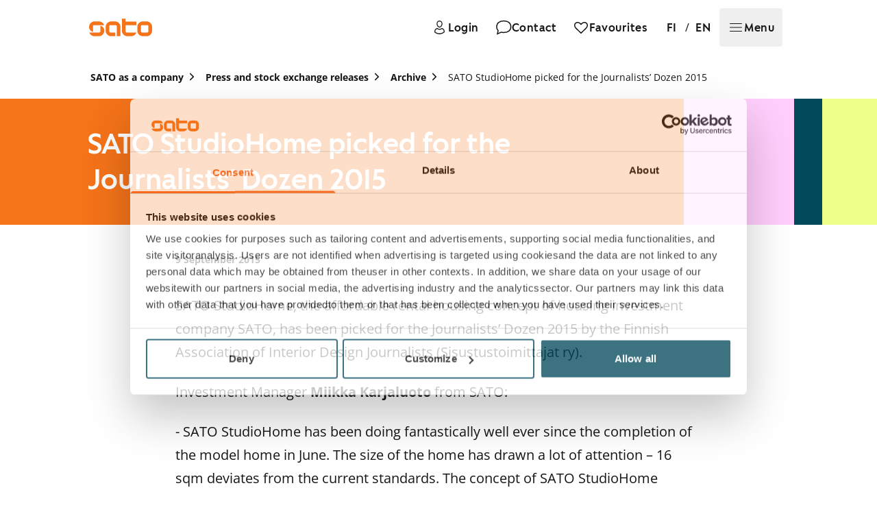

--- FILE ---
content_type: text/html; charset=utf-8
request_url: https://www.sato.fi/en/releases/sato-studiohome-picked-for-the-journalists-dozen-2015
body_size: 40424
content:
<!doctype html><html lang="en"><head> <meta data-rh="true" property="og:url" content="https://www.sato.fi/en/releases/sato-studiohome-picked-for-the-journalists-dozen-2015"/><meta data-rh="true" property="og:title" content="SATO StudioHome picked for the Journalists’ Dozen 2015"/><meta data-rh="true" property="og:type" content="website"/> <link data-rh="true" rel="alternate" href="https://www.sato.fi/fi/tiedotteet/sato-studiokoti-valittiin-toimittajien-tusinaan" hrefLang="fi"/><link data-rh="true" rel="alternate" href="https://www.sato.fi/en/releases/sato-studiohome-picked-for-the-journalists-dozen-2015" hrefLang="en"/><link data-rh="true" rel="canonical" href="https://www.sato.fi/en/releases/sato-studiohome-picked-for-the-journalists-dozen-2015"/> 
<meta data-rh="true" property="og:site_name" content="SATO Oyj"/><meta data-rh="true" property="og:locale" content="en_GB"/>
<title data-rh="true">SATO StudioHome picked for the Journalists’ Dozen 2015</title> <meta http-equiv="X-UA-Compatible" content="IE=edge"/><meta http-equiv="cache-control" content="max-age=0"/><meta http-equiv="cache-control" content="no-cache"/><meta http-equiv="expires" content="0"/><meta http-equiv="pragma" content="no-cache"/><meta http-equiv="Content-type" content="text/html; charset=utf-8"/><meta http-equiv="Accept-CH" content="DPR"><meta name="viewport" content="initial-scale=1,maximum-scale=5,width=device-width"/>  <meta name="format-detection" content="telephone=no"/>  <link data-parent-chunk="main" rel="prefetch" as="style" href="/static/styles/f6f18c187619a65d9b81.css" nonce="1tA0YOUors87SagYDQEl9w==">
<link data-parent-chunk="main" rel="prefetch" as="style" href="/static/styles/88583d9d0e447a0fe5b5.css" nonce="1tA0YOUors87SagYDQEl9w==">
<link data-chunk="main" rel="preload" as="style" href="/static/styles/e856dc80d75a9beb3bae.css" nonce="1tA0YOUors87SagYDQEl9w==">
<link data-chunk="main" rel="preload" as="script" href="/static/7315.4a0a727552f06520d557.js" nonce="1tA0YOUors87SagYDQEl9w==">
<link data-chunk="main" rel="preload" as="script" href="/static/2772.2497eb2d07807548788e.js" nonce="1tA0YOUors87SagYDQEl9w==">
<link data-chunk="main" rel="preload" as="script" href="/static/292.513cbdcae41eb17219e7.js" nonce="1tA0YOUors87SagYDQEl9w==">
<link data-chunk="main" rel="preload" as="script" href="/static/1550.65c9fe7468bc9debddf1.js" nonce="1tA0YOUors87SagYDQEl9w==">
<link data-chunk="main" rel="preload" as="script" href="/static/6123.b7704504ff85bb34c926.js" nonce="1tA0YOUors87SagYDQEl9w==">
<link data-chunk="main" rel="preload" as="script" href="/static/600.eb020a955c77796da300.js" nonce="1tA0YOUors87SagYDQEl9w==">
<link data-chunk="main" rel="preload" as="script" href="/static/7390.92e841bde78add47d9f8.js" nonce="1tA0YOUors87SagYDQEl9w==">
<link data-chunk="main" rel="preload" as="script" href="/static/3410.7ebde1f1b559819484d7.js" nonce="1tA0YOUors87SagYDQEl9w==">
<link data-chunk="main" rel="preload" as="script" href="/static/9379.320e96605cfb17dce463.js" nonce="1tA0YOUors87SagYDQEl9w==">
<link data-chunk="main" rel="preload" as="script" href="/static/1929.f329473637b46e85d880.js" nonce="1tA0YOUors87SagYDQEl9w==">
<link data-chunk="main" rel="preload" as="script" href="/static/8659.69fea1c7dd649a879e86.js" nonce="1tA0YOUors87SagYDQEl9w==">
<link data-chunk="main" rel="preload" as="script" href="/static/8807.b4eb27dc6896dffd58c3.js" nonce="1tA0YOUors87SagYDQEl9w==">
<link data-chunk="main" rel="preload" as="script" href="/static/3435.3a621c1ce27f1d2767bd.js" nonce="1tA0YOUors87SagYDQEl9w==">
<link data-chunk="main" rel="preload" as="script" href="/static/2764.c6d53e03e633764c6009.js" nonce="1tA0YOUors87SagYDQEl9w==">
<link data-chunk="main" rel="preload" as="script" href="/static/6680.18db2636ead27efceb10.js" nonce="1tA0YOUors87SagYDQEl9w==">
<link data-chunk="main" rel="preload" as="script" href="/static/7743.463fda977559db4b962f.js" nonce="1tA0YOUors87SagYDQEl9w==">
<link data-chunk="main" rel="preload" as="script" href="/static/2434.bf2f8cb74cbbd29709cd.js" nonce="1tA0YOUors87SagYDQEl9w==">
<link data-chunk="main" rel="preload" as="script" href="/static/6094.b0df69a80555f4eacb81.js" nonce="1tA0YOUors87SagYDQEl9w==">
<link data-chunk="main" rel="preload" as="script" href="/static/8798.cfd24a9c8513694a8c31.js" nonce="1tA0YOUors87SagYDQEl9w==">
<link data-chunk="main" rel="preload" as="script" href="/static/8211.1544904ae75d76e30252.js" nonce="1tA0YOUors87SagYDQEl9w==">
<link data-chunk="main" rel="preload" as="script" href="/static/3308.f1fea053bfaf5fcf14ac.js" nonce="1tA0YOUors87SagYDQEl9w==">
<link data-chunk="main" rel="preload" as="script" href="/static/311.c89af984da93e8e23e15.js" nonce="1tA0YOUors87SagYDQEl9w==">
<link data-chunk="main" rel="preload" as="script" href="/static/8449.6241563372421fe895d0.js" nonce="1tA0YOUors87SagYDQEl9w==">
<link data-chunk="main" rel="preload" as="script" href="/static/738.269459c5b8383db5adbc.js" nonce="1tA0YOUors87SagYDQEl9w==">
<link data-chunk="main" rel="preload" as="script" href="/static/6355.6b26fa25c4461c9aaf14.js" nonce="1tA0YOUors87SagYDQEl9w==">
<link data-chunk="main" rel="preload" as="script" href="/static/258.37f205b006f260e4f111.js" nonce="1tA0YOUors87SagYDQEl9w==">
<link data-chunk="main" rel="preload" as="script" href="/static/2441.280018946fb04fa5f5d0.js" nonce="1tA0YOUors87SagYDQEl9w==">
<link data-chunk="main" rel="preload" as="script" href="/static/5184.8dc918988ac26e79c172.js" nonce="1tA0YOUors87SagYDQEl9w==">
<link data-chunk="main" rel="preload" as="script" href="/static/5795.d2ad5c2077e5ea4c4387.js" nonce="1tA0YOUors87SagYDQEl9w==">
<link data-chunk="main" rel="preload" as="script" href="/static/5366.14d195dcb195bacb889d.js" nonce="1tA0YOUors87SagYDQEl9w==">
<link data-chunk="main" rel="preload" as="script" href="/static/3005.f685c1bf01c2f45a8e66.js" nonce="1tA0YOUors87SagYDQEl9w==">
<link data-chunk="main" rel="preload" as="script" href="/static/1606.7ab97c6f151f00e35479.js" nonce="1tA0YOUors87SagYDQEl9w==">
<link data-chunk="main" rel="preload" as="script" href="/static/7442.ba2cd2b635e9394db88c.js" nonce="1tA0YOUors87SagYDQEl9w==">
<link data-chunk="main" rel="preload" as="script" href="/static/8059.d3b2522eef66f5a7de46.js" nonce="1tA0YOUors87SagYDQEl9w==">
<link data-chunk="main" rel="preload" as="script" href="/static/3855.b7881cd1c8ab2eb805d5.js" nonce="1tA0YOUors87SagYDQEl9w==">
<link data-chunk="main" rel="preload" as="script" href="/static/2092.69667a4990028f6897c6.js" nonce="1tA0YOUors87SagYDQEl9w==">
<link data-chunk="main" rel="preload" as="script" href="/static/7446.87d7c21cd992d916834b.js" nonce="1tA0YOUors87SagYDQEl9w==">
<link data-chunk="main" rel="preload" as="script" href="/static/3700.f3629e3271ec9e5003dd.js" nonce="1tA0YOUors87SagYDQEl9w==">
<link data-chunk="main" rel="preload" as="script" href="/static/460.bd1b3968e05c32cb4400.js" nonce="1tA0YOUors87SagYDQEl9w==">
<link data-chunk="main" rel="preload" as="script" href="/static/8964.afa206980d8b0ba143d8.js" nonce="1tA0YOUors87SagYDQEl9w==">
<link data-chunk="main" rel="preload" as="script" href="/static/7789.e66593cac55a3111b3f6.js" nonce="1tA0YOUors87SagYDQEl9w==">
<link data-chunk="main" rel="preload" as="script" href="/static/5655.fe0e93b3850275598dd2.js" nonce="1tA0YOUors87SagYDQEl9w==">
<link data-chunk="main" rel="preload" as="script" href="/static/5682.35b087075cc32f3f241c.js" nonce="1tA0YOUors87SagYDQEl9w==">
<link data-chunk="main" rel="preload" as="script" href="/static/4235.e77026a1acb81a7a80bc.js" nonce="1tA0YOUors87SagYDQEl9w==">
<link data-chunk="main" rel="preload" as="script" href="/static/541.a8352745ad062425710a.js" nonce="1tA0YOUors87SagYDQEl9w==">
<link data-chunk="main" rel="preload" as="script" href="/static/8414.f3b00f91a4394c9df67f.js" nonce="1tA0YOUors87SagYDQEl9w==">
<link data-chunk="main" rel="preload" as="script" href="/static/4230.fec7a073c651f802b7b3.js" nonce="1tA0YOUors87SagYDQEl9w==">
<link data-chunk="contentful-pages-ContentfulReleasePage" rel="preload" as="script" href="/static/7033.chunk.d57f21e293f9ba82b1dc.js" nonce="1tA0YOUors87SagYDQEl9w==">  <link rel="preconnect" href="https://cdn.contentful.com" crossorigin/><link rel="preconnect" href="https://api.flockler.com" crossorigin/>  <link rel="preload" as="font" type="font/woff2" href="https://static.aws.sato.fi/satofi/fonts/SATOSans-Regular.woff2" crossorigin/><link rel="preload" as="font" type="font/woff2" href="https://static.aws.sato.fi/satofi/fonts/open-sans-regular.woff2" crossorigin/><link rel="preload" as="font" type="font/woff2" href="https://static.aws.sato.fi/satofi/fonts/open-sans-italic.woff2" crossorigin/><link rel="preload" as="font" type="font/woff2" href="https://static.aws.sato.fi/satofi/fonts/open-sans-500.woff2" crossorigin/><link rel="preload" as="font" type="font/woff2" href="https://static.aws.sato.fi/satofi/fonts/open-sans-500italic.woff2" crossorigin/><link rel="preload" as="font" type="font/woff2" href="https://static.aws.sato.fi/satofi/fonts/open-sans-700.woff2" crossorigin/><link rel="preload" as="font" type="font/woff2" href="https://static.aws.sato.fi/satofi/fonts/open-sans-700italic.woff2" crossorigin/>  <script nonce="1tA0YOUors87SagYDQEl9w==">(function(w, d, s, l, i) {
w[l] = w[l] || [];
w[l].push({
'gtm.start': new Date().getTime(),
event: 'gtm.js',
});
var f = d.getElementsByTagName(s)[0],
j = d.createElement(s),
dl = l != 'dataLayer' ? '&l=' + l : '';
j.async = true;
j.src = 'https://www.googletagmanager.com/gtm.js?id=' + i + dl + '';
var n = d.querySelector('[nonce]');
n && j.setAttribute('nonce', n.nonce || n.getAttribute('nonce'));
f.parentNode.insertBefore(j, f);
})(window, document, 'script', 'dataLayer', 'GTM-TG7V5W5');</script>    <script nonce="1tA0YOUors87SagYDQEl9w==">;window.NREUM||(NREUM={});NREUM.init={privacy:{cookies_enabled:false},ajax:{deny_list:["bam.eu01.nr-data.net"]}};
;NREUM.loader_config={accountID:"2376547",trustKey:"2376547",agentID:"535912116",licenseKey:"d1ef71aa76",applicationID:"535912116"};
;NREUM.info={beacon:"bam.eu01.nr-data.net",errorBeacon:"bam.eu01.nr-data.net",licenseKey:"d1ef71aa76",applicationID:"535912116",sa:1};
;/*! For license information please see nr-loader-spa-1.265.1.min.js.LICENSE.txt */
(()=>{var e,t,r={8122:(e,t,r)=>{"use strict";r.d(t,{a:()=>i});var n=r(944);function i(e,t){try{if(!e||"object"!=typeof e)return(0,n.R)(3);if(!t||"object"!=typeof t)return(0,n.R)(4);const r=Object.create(Object.getPrototypeOf(t),Object.getOwnPropertyDescriptors(t)),o=0===Object.keys(r).length?e:r;for(let a in o)if(void 0!==e[a])try{if(null===e[a]){r[a]=null;continue}Array.isArray(e[a])&&Array.isArray(t[a])?r[a]=Array.from(new Set([...e[a],...t[a]])):"object"==typeof e[a]&&"object"==typeof t[a]?r[a]=i(e[a],t[a]):r[a]=e[a]}catch(e){(0,n.R)(1,e)}return r}catch(e){(0,n.R)(2,e)}}},2555:(e,t,r)=>{"use strict";r.d(t,{Vp:()=>c,fn:()=>s,x1:()=>u});var n=r(384),i=r(8122);const o={beacon:n.NT.beacon,errorBeacon:n.NT.errorBeacon,licenseKey:void 0,applicationID:void 0,sa:void 0,queueTime:void 0,applicationTime:void 0,ttGuid:void 0,user:void 0,account:void 0,product:void 0,extra:void 0,jsAttributes:{},userAttributes:void 0,atts:void 0,transactionName:void 0,tNamePlain:void 0},a={};function s(e){try{const t=c(e);return!!t.licenseKey&&!!t.errorBeacon&&!!t.applicationID}catch(e){return!1}}function c(e){if(!e)throw new Error("All info objects require an agent identifier!");if(!a[e])throw new Error("Info for ".concat(e," was never set"));return a[e]}function u(e,t){if(!e)throw new Error("All info objects require an agent identifier!");a[e]=(0,i.a)(t,o);const r=(0,n.nY)(e);r&&(r.info=a[e])}},9417:(e,t,r)=>{"use strict";r.d(t,{D0:()=>h,gD:()=>p,xN:()=>g});var n=r(993);const i=e=>{if(!e||"string"!=typeof e)return!1;try{document.createDocumentFragment().querySelector(e)}catch{return!1}return!0};var o=r(2614),a=r(944),s=r(384),c=r(8122);const u="[data-nr-mask]",d=()=>{const e={mask_selector:"*",block_selector:"[data-nr-block]",mask_input_options:{color:!1,date:!1,"datetime-local":!1,email:!1,month:!1,number:!1,range:!1,search:!1,tel:!1,text:!1,time:!1,url:!1,week:!1,textarea:!1,select:!1,password:!0}};return{ajax:{deny_list:void 0,block_internal:!0,enabled:!0,harvestTimeSeconds:10,autoStart:!0},distributed_tracing:{enabled:void 0,exclude_newrelic_header:void 0,cors_use_newrelic_header:void 0,cors_use_tracecontext_headers:void 0,allowed_origins:void 0},feature_flags:[],generic_events:{enabled:!0,harvestTimeSeconds:30,autoStart:!0},harvest:{tooManyRequestsDelay:60},jserrors:{enabled:!0,harvestTimeSeconds:10,autoStart:!0},logging:{enabled:!0,harvestTimeSeconds:10,autoStart:!0,level:n.p_.INFO},metrics:{enabled:!0,autoStart:!0},obfuscate:void 0,page_action:{enabled:!0},page_view_event:{enabled:!0,autoStart:!0},page_view_timing:{enabled:!0,harvestTimeSeconds:30,long_task:!1,autoStart:!0},privacy:{cookies_enabled:!0},proxy:{assets:void 0,beacon:void 0},session:{expiresMs:o.wk,inactiveMs:o.BB},session_replay:{autoStart:!0,enabled:!1,harvestTimeSeconds:60,preload:!1,sampling_rate:10,error_sampling_rate:100,collect_fonts:!1,inline_images:!1,inline_stylesheet:!0,fix_stylesheets:!0,mask_all_inputs:!0,get mask_text_selector(){return e.mask_selector},set mask_text_selector(t){i(t)?e.mask_selector="".concat(t,",").concat(u):""===t||null===t?e.mask_selector=u:(0,a.R)(5,t)},get block_class(){return"nr-block"},get ignore_class(){return"nr-ignore"},get mask_text_class(){return"nr-mask"},get block_selector(){return e.block_selector},set block_selector(t){i(t)?e.block_selector+=",".concat(t):""!==t&&(0,a.R)(6,t)},get mask_input_options(){return e.mask_input_options},set mask_input_options(t){t&&"object"==typeof t?e.mask_input_options={...t,password:!0}:(0,a.R)(7,t)}},session_trace:{enabled:!0,harvestTimeSeconds:10,autoStart:!0},soft_navigations:{enabled:!0,harvestTimeSeconds:10,autoStart:!0},spa:{enabled:!0,harvestTimeSeconds:10,autoStart:!0},ssl:void 0}},l={},f="All configuration objects require an agent identifier!";function h(e){if(!e)throw new Error(f);if(!l[e])throw new Error("Configuration for ".concat(e," was never set"));return l[e]}function g(e,t){if(!e)throw new Error(f);l[e]=(0,c.a)(t,d());const r=(0,s.nY)(e);r&&(r.init=l[e])}function p(e,t){if(!e)throw new Error(f);var r=h(e);if(r){for(var n=t.split("."),i=0;i<n.length-1;i++)if("object"!=typeof(r=r[n[i]]))return;r=r[n[n.length-1]]}return r}},5603:(e,t,r)=>{"use strict";r.d(t,{a:()=>c,o:()=>s});var n=r(384),i=r(8122);const o={accountID:void 0,trustKey:void 0,agentID:void 0,licenseKey:void 0,applicationID:void 0,xpid:void 0},a={};function s(e){if(!e)throw new Error("All loader-config objects require an agent identifier!");if(!a[e])throw new Error("LoaderConfig for ".concat(e," was never set"));return a[e]}function c(e,t){if(!e)throw new Error("All loader-config objects require an agent identifier!");a[e]=(0,i.a)(t,o);const r=(0,n.nY)(e);r&&(r.loader_config=a[e])}},3371:(e,t,r)=>{"use strict";r.d(t,{V:()=>f,f:()=>l});var n=r(8122),i=r(384),o=r(6154),a=r(9324);let s=0;const c={buildEnv:a.F3,distMethod:a.Xs,version:a.xv,originTime:o.WN},u={customTransaction:void 0,disabled:!1,isolatedBacklog:!1,loaderType:void 0,maxBytes:3e4,onerror:void 0,origin:""+o.gm.location,ptid:void 0,releaseIds:{},appMetadata:{},session:void 0,denyList:void 0,timeKeeper:void 0,obfuscator:void 0},d={};function l(e){if(!e)throw new Error("All runtime objects require an agent identifier!");if(!d[e])throw new Error("Runtime for ".concat(e," was never set"));return d[e]}function f(e,t){if(!e)throw new Error("All runtime objects require an agent identifier!");d[e]={...(0,n.a)(t,u),...c},Object.hasOwnProperty.call(d[e],"harvestCount")||Object.defineProperty(d[e],"harvestCount",{get:()=>++s});const r=(0,i.nY)(e);r&&(r.runtime=d[e])}},9324:(e,t,r)=>{"use strict";r.d(t,{F3:()=>i,Xs:()=>o,Yq:()=>a,xv:()=>n});const n="1.265.1",i="PROD",o="CDN",a="2.0.0-alpha.12"},6154:(e,t,r)=>{"use strict";r.d(t,{A4:()=>s,OF:()=>d,RI:()=>i,Vr:()=>h,WN:()=>g,bv:()=>o,gm:()=>a,lR:()=>f,m:()=>u,mw:()=>c,sb:()=>l});var n=r(1863);const i="undefined"!=typeof window&&!!window.document,o="undefined"!=typeof WorkerGlobalScope&&("undefined"!=typeof self&&self instanceof WorkerGlobalScope&&self.navigator instanceof WorkerNavigator||"undefined"!=typeof globalThis&&globalThis instanceof WorkerGlobalScope&&globalThis.navigator instanceof WorkerNavigator),a=i?window:"undefined"!=typeof WorkerGlobalScope&&("undefined"!=typeof self&&self instanceof WorkerGlobalScope&&self||"undefined"!=typeof globalThis&&globalThis instanceof WorkerGlobalScope&&globalThis),s="complete"===a?.document?.readyState,c=Boolean("hidden"===a?.document?.visibilityState),u=""+a?.location,d=/iPad|iPhone|iPod/.test(a.navigator?.userAgent),l=d&&"undefined"==typeof SharedWorker,f=(()=>{const e=a.navigator?.userAgent?.match(/Firefox[/\s](\d+\.\d+)/);return Array.isArray(e)&&e.length>=2?+e[1]:0})(),h=!!a.navigator?.sendBeacon,g=Date.now()-(0,n.t)()},4777:(e,t,r)=>{"use strict";r.d(t,{J:()=>o});var n=r(944);const i={agentIdentifier:"",ee:void 0};class o{constructor(e){try{if("object"!=typeof e)return(0,n.R)(8);this.sharedContext={},Object.assign(this.sharedContext,i),Object.entries(e).forEach((([e,t])=>{Object.keys(i).includes(e)&&(this.sharedContext[e]=t)}))}catch(e){(0,n.R)(9,e)}}}},7295:(e,t,r)=>{"use strict";r.d(t,{Xv:()=>a,gX:()=>i,iW:()=>o});var n=[];function i(e){if(!e||o(e))return!1;if(0===n.length)return!0;for(var t=0;t<n.length;t++){var r=n[t];if("*"===r.hostname)return!1;if(s(r.hostname,e.hostname)&&c(r.pathname,e.pathname))return!1}return!0}function o(e){return void 0===e.hostname}function a(e){if(n=[],e&&e.length)for(var t=0;t<e.length;t++){let r=e[t];if(!r)continue;0===r.indexOf("http://")?r=r.substring(7):0===r.indexOf("https://")&&(r=r.substring(8));const i=r.indexOf("/");let o,a;i>0?(o=r.substring(0,i),a=r.substring(i)):(o=r,a="");let[s]=o.split(":");n.push({hostname:s,pathname:a})}}function s(e,t){return!(e.length>t.length)&&t.indexOf(e)===t.length-e.length}function c(e,t){return 0===e.indexOf("/")&&(e=e.substring(1)),0===t.indexOf("/")&&(t=t.substring(1)),""===e||e===t}},1687:(e,t,r)=>{"use strict";r.d(t,{Ak:()=>c,Ze:()=>l,x3:()=>u});var n=r(7836),i=r(3606),o=r(860),a=r(2646);const s={};function c(e,t){const r={staged:!1,priority:o.P[t]||0};d(e),s[e].get(t)||s[e].set(t,r)}function u(e,t){e&&s[e]&&(s[e].get(t)&&s[e].delete(t),h(e,t,!1),s[e].size&&f(e))}function d(e){if(!e)throw new Error("agentIdentifier required");s[e]||(s[e]=new Map)}function l(e="",t="feature",r=!1){if(d(e),!e||!s[e].get(t)||r)return h(e,t);s[e].get(t).staged=!0,f(e)}function f(e){const t=Array.from(s[e]);t.every((([e,t])=>t.staged))&&(t.sort(((e,t)=>e[1].priority-t[1].priority)),t.forEach((([t])=>{s[e].delete(t),h(e,t)})))}function h(e,t,r=!0){const o=e?n.ee.get(e):n.ee,s=i.i.handlers;if(!o.aborted&&o.backlog&&s){if(r){const e=o.backlog[t],r=s[t];if(r){for(let t=0;e&&t<e.length;++t)g(e[t],r);Object.entries(r).forEach((([e,t])=>{Object.values(t||{}).forEach((t=>{t[0]?.on&&t[0]?.context()instanceof a.y&&t[0].on(e,t[1])}))}))}}o.isolatedBacklog||delete s[t],o.backlog[t]=null,o.emit("drain-"+t,[])}}function g(e,t){var r=e[1];Object.values(t[r]||{}).forEach((t=>{var r=e[0];if(t[0]===r){var n=t[1],i=e[3],o=e[2];n.apply(i,o)}}))}},7836:(e,t,r)=>{"use strict";r.d(t,{P:()=>c,ee:()=>u});var n=r(384),i=r(8990),o=r(3371),a=r(2646),s=r(5607);const c="nr@context:".concat(s.W),u=function e(t,r){var n={},s={},d={},l=!1;try{l=16===r.length&&(0,o.f)(r).isolatedBacklog}catch(e){}var f={on:g,addEventListener:g,removeEventListener:function(e,t){var r=n[e];if(!r)return;for(var i=0;i<r.length;i++)r[i]===t&&r.splice(i,1)},emit:function(e,r,n,i,o){!1!==o&&(o=!0);if(u.aborted&&!i)return;t&&o&&t.emit(e,r,n);for(var a=h(n),c=p(e),d=c.length,l=0;l<d;l++)c[l].apply(a,r);var g=v()[s[e]];g&&g.push([f,e,r,a]);return a},get:m,listeners:p,context:h,buffer:function(e,t){const r=v();if(t=t||"feature",f.aborted)return;Object.entries(e||{}).forEach((([e,n])=>{s[n]=t,t in r||(r[t]=[])}))},abort:function(){f._aborted=!0,Object.keys(f.backlog).forEach((e=>{delete f.backlog[e]}))},isBuffering:function(e){return!!v()[s[e]]},debugId:r,backlog:l?{}:t&&"object"==typeof t.backlog?t.backlog:{},isolatedBacklog:l};return Object.defineProperty(f,"aborted",{get:()=>{let e=f._aborted||!1;return e||(t&&(e=t.aborted),e)}}),f;function h(e){return e&&e instanceof a.y?e:e?(0,i.I)(e,c,(()=>new a.y(c))):new a.y(c)}function g(e,t){n[e]=p(e).concat(t)}function p(e){return n[e]||[]}function m(t){return d[t]=d[t]||e(f,t)}function v(){return f.backlog}}(void 0,"globalEE"),d=(0,n.Zm)();d.ee||(d.ee=u)},2646:(e,t,r)=>{"use strict";r.d(t,{y:()=>n});class n{constructor(e){this.contextId=e}}},9908:(e,t,r)=>{"use strict";r.d(t,{d:()=>n,p:()=>i});var n=r(7836).ee.get("handle");function i(e,t,r,i,o){o?(o.buffer([e],i),o.emit(e,t,r)):(n.buffer([e],i),n.emit(e,t,r))}},3606:(e,t,r)=>{"use strict";r.d(t,{i:()=>o});var n=r(9908);o.on=a;var i=o.handlers={};function o(e,t,r,o){a(o||n.d,i,e,t,r)}function a(e,t,r,i,o){o||(o="feature"),e||(e=n.d);var a=t[o]=t[o]||{};(a[r]=a[r]||[]).push([e,i])}},3878:(e,t,r)=>{"use strict";r.d(t,{DD:()=>c,jT:()=>a,sp:()=>s});var n=r(6154);let i=!1,o=!1;try{const e={get passive(){return i=!0,!1},get signal(){return o=!0,!1}};n.gm.addEventListener("test",null,e),n.gm.removeEventListener("test",null,e)}catch(e){}function a(e,t){return i||o?{capture:!!e,passive:i,signal:t}:!!e}function s(e,t,r=!1,n){window.addEventListener(e,t,a(r,n))}function c(e,t,r=!1,n){document.addEventListener(e,t,a(r,n))}},5607:(e,t,r)=>{"use strict";r.d(t,{W:()=>n});const n=(0,r(9566).bz)()},9566:(e,t,r)=>{"use strict";r.d(t,{LA:()=>s,ZF:()=>c,bz:()=>a,el:()=>u});var n=r(6154);const i="xxxxxxxx-xxxx-4xxx-yxxx-xxxxxxxxxxxx";function o(e,t){return e?15&e[t]:16*Math.random()|0}function a(){const e=n.gm?.crypto||n.gm?.msCrypto;let t,r=0;return e&&e.getRandomValues&&(t=e.getRandomValues(new Uint8Array(30))),i.split("").map((e=>"x"===e?o(t,r++).toString(16):"y"===e?(3&o()|8).toString(16):e)).join("")}function s(e){const t=n.gm?.crypto||n.gm?.msCrypto;let r,i=0;t&&t.getRandomValues&&(r=t.getRandomValues(new Uint8Array(e)));const a=[];for(var s=0;s<e;s++)a.push(o(r,i++).toString(16));return a.join("")}function c(){return s(16)}function u(){return s(32)}},2614:(e,t,r)=>{"use strict";r.d(t,{BB:()=>a,H3:()=>n,g:()=>u,iL:()=>c,tS:()=>s,uh:()=>i,wk:()=>o});const n="NRBA",i="SESSION",o=144e5,a=18e5,s={STARTED:"session-started",PAUSE:"session-pause",RESET:"session-reset",RESUME:"session-resume",UPDATE:"session-update"},c={SAME_TAB:"same-tab",CROSS_TAB:"cross-tab"},u={OFF:0,FULL:1,ERROR:2}},1863:(e,t,r)=>{"use strict";function n(){return Math.floor(performance.now())}r.d(t,{t:()=>n})},7485:(e,t,r)=>{"use strict";r.d(t,{D:()=>i});var n=r(6154);function i(e){if(0===(e||"").indexOf("data:"))return{protocol:"data"};try{const t=new URL(e,location.href),r={port:t.port,hostname:t.hostname,pathname:t.pathname,search:t.search,protocol:t.protocol.slice(0,t.protocol.indexOf(":")),sameOrigin:t.protocol===n.gm?.location?.protocol&&t.host===n.gm?.location?.host};return r.port&&""!==r.port||("http:"===t.protocol&&(r.port="80"),"https:"===t.protocol&&(r.port="443")),r.pathname&&""!==r.pathname?r.pathname.startsWith("/")||(r.pathname="/".concat(r.pathname)):r.pathname="/",r}catch(e){return{}}}},944:(e,t,r)=>{"use strict";function n(e,t){"function"==typeof console.debug&&console.debug("New Relic Warning: https://github.com/newrelic/newrelic-browser-agent/blob/main/docs/warning-codes.md#".concat(e),t)}r.d(t,{R:()=>n})},5284:(e,t,r)=>{"use strict";r.d(t,{t:()=>c,B:()=>s});var n=r(7836),i=r(6154);const o="newrelic";const a=new Set,s={};function c(e,t){const r=n.ee.get(t);s[t]??={},e&&"object"==typeof e&&(a.has(t)||(r.emit("rumresp",[e]),s[t]=e,a.add(t),function(e={}){try{i.gm.dispatchEvent(new CustomEvent(o,{detail:e}))}catch(e){}}({loaded:!0})))}},8990:(e,t,r)=>{"use strict";r.d(t,{I:()=>i});var n=Object.prototype.hasOwnProperty;function i(e,t,r){if(n.call(e,t))return e[t];var i=r();if(Object.defineProperty&&Object.keys)try{return Object.defineProperty(e,t,{value:i,writable:!0,enumerable:!1}),i}catch(e){}return e[t]=i,i}},6389:(e,t,r)=>{"use strict";function n(e,t=500,r={}){const n=r?.leading||!1;let i;return(...r)=>{n&&void 0===i&&(e.apply(this,r),i=setTimeout((()=>{i=clearTimeout(i)}),t)),n||(clearTimeout(i),i=setTimeout((()=>{e.apply(this,r)}),t))}}function i(e){let t=!1;return(...r)=>{t||(t=!0,e.apply(this,r))}}r.d(t,{J:()=>i,s:()=>n})},3304:(e,t,r)=>{"use strict";r.d(t,{A:()=>o});var n=r(7836);const i=()=>{const e=new WeakSet;return(t,r)=>{if("object"==typeof r&&null!==r){if(e.has(r))return;e.add(r)}return r}};function o(e){try{return JSON.stringify(e,i())}catch(e){try{n.ee.emit("internal-error",[e])}catch(e){}}}},5289:(e,t,r)=>{"use strict";r.d(t,{GG:()=>o,sB:()=>a});var n=r(3878);function i(){return"undefined"==typeof document||"complete"===document.readyState}function o(e,t){if(i())return e();(0,n.sp)("load",e,t)}function a(e){if(i())return e();(0,n.DD)("DOMContentLoaded",e)}},384:(e,t,r)=>{"use strict";r.d(t,{NT:()=>o,US:()=>d,Zm:()=>a,bQ:()=>c,dV:()=>s,nY:()=>u,pV:()=>l});var n=r(6154),i=r(1863);const o={beacon:"bam.nr-data.net",errorBeacon:"bam.nr-data.net"};function a(){return n.gm.NREUM||(n.gm.NREUM={}),void 0===n.gm.newrelic&&(n.gm.newrelic=n.gm.NREUM),n.gm.NREUM}function s(){let e=a();return e.o||(e.o={ST:n.gm.setTimeout,SI:n.gm.setImmediate,CT:n.gm.clearTimeout,XHR:n.gm.XMLHttpRequest,REQ:n.gm.Request,EV:n.gm.Event,PR:n.gm.Promise,MO:n.gm.MutationObserver,FETCH:n.gm.fetch,WS:n.gm.WebSocket}),e}function c(e,t){let r=a();r.initializedAgents??={},t.initializedAt={ms:(0,i.t)(),date:new Date},r.initializedAgents[e]=t}function u(e){let t=a();return t.initializedAgents?.[e]}function d(e,t){a()[e]=t}function l(){return function(){let e=a();const t=e.info||{};e.info={beacon:o.beacon,errorBeacon:o.errorBeacon,...t}}(),function(){let e=a();const t=e.init||{};e.init={...t}}(),s(),function(){let e=a();const t=e.loader_config||{};e.loader_config={...t}}(),a()}},2843:(e,t,r)=>{"use strict";r.d(t,{u:()=>i});var n=r(3878);function i(e,t=!1,r,i){(0,n.DD)("visibilitychange",(function(){if(t)return void("hidden"===document.visibilityState&&e());e(document.visibilityState)}),r,i)}},8139:(e,t,r)=>{"use strict";r.d(t,{u:()=>f});var n=r(7836),i=r(3434),o=r(8990),a=r(6154);const s={},c=a.gm.XMLHttpRequest,u="addEventListener",d="removeEventListener",l="nr@wrapped:".concat(n.P);function f(e){var t=function(e){return(e||n.ee).get("events")}(e);if(s[t.debugId]++)return t;s[t.debugId]=1;var r=(0,i.YM)(t,!0);function f(e){r.inPlace(e,[u,d],"-",g)}function g(e,t){return e[1]}return"getPrototypeOf"in Object&&(a.RI&&h(document,f),h(a.gm,f),h(c.prototype,f)),t.on(u+"-start",(function(e,t){var n=e[1];if(null!==n&&("function"==typeof n||"object"==typeof n)){var i=(0,o.I)(n,l,(function(){var e={object:function(){if("function"!=typeof n.handleEvent)return;return n.handleEvent.apply(n,arguments)},function:n}[typeof n];return e?r(e,"fn-",null,e.name||"anonymous"):n}));this.wrapped=e[1]=i}})),t.on(d+"-start",(function(e){e[1]=this.wrapped||e[1]})),t}function h(e,t,...r){let n=e;for(;"object"==typeof n&&!Object.prototype.hasOwnProperty.call(n,u);)n=Object.getPrototypeOf(n);n&&t(n,...r)}},3434:(e,t,r)=>{"use strict";r.d(t,{Jt:()=>o,YM:()=>c});var n=r(7836),i=r(5607);const o="nr@original:".concat(i.W);var a=Object.prototype.hasOwnProperty,s=!1;function c(e,t){return e||(e=n.ee),r.inPlace=function(e,t,n,i,o){n||(n="");const a="-"===n.charAt(0);for(let s=0;s<t.length;s++){const c=t[s],u=e[c];d(u)||(e[c]=r(u,a?c+n:n,i,c,o))}},r.flag=o,r;function r(t,r,n,s,c){return d(t)?t:(r||(r=""),nrWrapper[o]=t,function(e,t,r){if(Object.defineProperty&&Object.keys)try{return Object.keys(e).forEach((function(r){Object.defineProperty(t,r,{get:function(){return e[r]},set:function(t){return e[r]=t,t}})})),t}catch(e){u([e],r)}for(var n in e)a.call(e,n)&&(t[n]=e[n])}(t,nrWrapper,e),nrWrapper);function nrWrapper(){var o,a,d,l;try{a=this,o=[...arguments],d="function"==typeof n?n(o,a):n||{}}catch(t){u([t,"",[o,a,s],d],e)}i(r+"start",[o,a,s],d,c);try{return l=t.apply(a,o)}catch(e){throw i(r+"err",[o,a,e],d,c),e}finally{i(r+"end",[o,a,l],d,c)}}}function i(r,n,i,o){if(!s||t){var a=s;s=!0;try{e.emit(r,n,i,t,o)}catch(t){u([t,r,n,i],e)}s=a}}}function u(e,t){t||(t=n.ee);try{t.emit("internal-error",e)}catch(e){}}function d(e){return!(e&&"function"==typeof e&&e.apply&&!e[o])}},9300:(e,t,r)=>{"use strict";r.d(t,{T:()=>n});const n=r(860).K.ajax},3333:(e,t,r)=>{"use strict";r.d(t,{TZ:()=>n});const n=r(860).K.genericEvents},6774:(e,t,r)=>{"use strict";r.d(t,{T:()=>n});const n=r(860).K.jserrors},993:(e,t,r)=>{"use strict";r.d(t,{ET:()=>o,TZ:()=>a,p_:()=>i});var n=r(860);const i={ERROR:"ERROR",WARN:"WARN",INFO:"INFO",DEBUG:"DEBUG",TRACE:"TRACE"},o="log",a=n.K.logging},3785:(e,t,r)=>{"use strict";r.d(t,{R:()=>c,b:()=>u});var n=r(9908),i=r(1863),o=r(860),a=r(3969),s=r(993);function c(e,t,r={},c=s.p_.INFO){(0,n.p)(a.xV,["API/logging/".concat(c.toLowerCase(),"/called")],void 0,o.K.metrics,e),(0,n.p)(s.ET,[(0,i.t)(),t,r,c],void 0,o.K.logging,e)}function u(e){return"string"==typeof e&&Object.values(s.p_).some((t=>t===e.toUpperCase().trim()))}},3969:(e,t,r)=>{"use strict";r.d(t,{TZ:()=>n,XG:()=>s,rs:()=>i,xV:()=>a,z_:()=>o});const n=r(860).K.metrics,i="sm",o="cm",a="storeSupportabilityMetrics",s="storeEventMetrics"},6630:(e,t,r)=>{"use strict";r.d(t,{T:()=>n});const n=r(860).K.pageViewEvent},782:(e,t,r)=>{"use strict";r.d(t,{T:()=>n});const n=r(860).K.pageViewTiming},6344:(e,t,r)=>{"use strict";r.d(t,{BB:()=>d,G4:()=>o,Qb:()=>l,TZ:()=>i,Ug:()=>a,_s:()=>s,bc:()=>u,yP:()=>c});var n=r(2614);const i=r(860).K.sessionReplay,o={RECORD:"recordReplay",PAUSE:"pauseReplay",REPLAY_RUNNING:"replayRunning",ERROR_DURING_REPLAY:"errorDuringReplay"},a=.12,s={DomContentLoaded:0,Load:1,FullSnapshot:2,IncrementalSnapshot:3,Meta:4,Custom:5},c={[n.g.ERROR]:15e3,[n.g.FULL]:3e5,[n.g.OFF]:0},u={RESET:{message:"Session was reset",sm:"Reset"},IMPORT:{message:"Recorder failed to import",sm:"Import"},TOO_MANY:{message:"429: Too Many Requests",sm:"Too-Many"},TOO_BIG:{message:"Payload was too large",sm:"Too-Big"},CROSS_TAB:{message:"Session Entity was set to OFF on another tab",sm:"Cross-Tab"},ENTITLEMENTS:{message:"Session Replay is not allowed and will not be started",sm:"Entitlement"}},d=5e3,l={API:"api"}},5270:(e,t,r)=>{"use strict";r.d(t,{Aw:()=>c,CT:()=>u,SR:()=>s});var n=r(384),i=r(9417),o=r(7767),a=r(6154);function s(e){return!!(0,n.dV)().o.MO&&(0,o.V)(e)&&!0===(0,i.gD)(e,"session_trace.enabled")}function c(e){return!0===(0,i.gD)(e,"session_replay.preload")&&s(e)}function u(e,t){const r=t.correctAbsoluteTimestamp(e);return{originalTimestamp:e,correctedTimestamp:r,timestampDiff:e-r,originTime:a.WN,correctedOriginTime:t.correctedOriginTime,originTimeDiff:Math.floor(a.WN-t.correctedOriginTime)}}},3738:(e,t,r)=>{"use strict";r.d(t,{He:()=>i,Kp:()=>s,Lc:()=>u,Rz:()=>d,TZ:()=>n,bD:()=>o,d3:()=>a,jx:()=>l,uP:()=>c});const n=r(860).K.sessionTrace,i="bstResource",o="resource",a="-start",s="-end",c="fn"+a,u="fn"+s,d="pushState",l=1e3},3962:(e,t,r)=>{"use strict";r.d(t,{AM:()=>o,O2:()=>s,Qu:()=>c,TZ:()=>a,ih:()=>u,tC:()=>i});var n=r(860);const i=["click","keydown","submit"],o="api",a=n.K.softNav,s={INITIAL_PAGE_LOAD:"",ROUTE_CHANGE:1,UNSPECIFIED:2},c={INTERACTION:1,AJAX:2,CUSTOM_END:3,CUSTOM_TRACER:4},u={IP:"in progress",FIN:"finished",CAN:"cancelled"}},7378:(e,t,r)=>{"use strict";r.d(t,{$p:()=>R,BR:()=>b,Kp:()=>x,L3:()=>y,Lc:()=>c,NC:()=>o,SG:()=>d,TZ:()=>i,U6:()=>g,UT:()=>m,d3:()=>w,dT:()=>f,e5:()=>A,gx:()=>v,l9:()=>l,oW:()=>h,op:()=>p,rw:()=>u,tH:()=>E,uP:()=>s,wW:()=>T,xq:()=>a});var n=r(384);const i=r(860).K.spa,o=["click","submit","keypress","keydown","keyup","change"],a=999,s="fn-start",c="fn-end",u="cb-start",d="api-ixn-",l="remaining",f="interaction",h="spaNode",g="jsonpNode",p="fetch-start",m="fetch-done",v="fetch-body-",b="jsonp-end",y=(0,n.dV)().o.ST,w="-start",x="-end",R="-body",T="cb"+x,A="jsTime",E="fetch"},4234:(e,t,r)=>{"use strict";r.d(t,{W:()=>i});var n=r(7836);class i{constructor(e,t,r){this.agentIdentifier=e,this.aggregator=t,this.ee=n.ee.get(e),this.featureName=r,this.blocked=!1}}},7767:(e,t,r)=>{"use strict";r.d(t,{V:()=>o});var n=r(9417),i=r(6154);const o=e=>i.RI&&!0===(0,n.gD)(e,"privacy.cookies_enabled")},425:(e,t,r)=>{"use strict";r.d(t,{j:()=>j});var n=r(860),i=r(2555),o=r(3371),a=r(9908),s=r(7836),c=r(1687),u=r(5289),d=r(6154),l=r(944),f=r(3969),h=r(384),g=r(6344);const p=["setErrorHandler","finished","addToTrace","addRelease","addPageAction","setCurrentRouteName","setPageViewName","setCustomAttribute","interaction","noticeError","setUserId","setApplicationVersion","start",g.G4.RECORD,g.G4.PAUSE,"log","wrapLogger"],m=["setErrorHandler","finished","addToTrace","addRelease"];var v=r(1863),b=r(2614),y=r(993),w=r(3785),x=r(2646),R=r(3434);function T(e,t,r,n){if("object"!=typeof t||!t||"string"!=typeof r||!r||"function"!=typeof t[r])return(0,l.R)(29);const i=function(e){return(e||s.ee).get("logger")}(e),o=(0,R.YM)(i),a=new x.y(s.P);return a.level=n.level,a.customAttributes=n.customAttributes,o.inPlace(t,[r],"wrap-logger-",a),i}function A(){const e=(0,h.pV)();p.forEach((t=>{e[t]=(...r)=>function(t,...r){let n=[];return Object.values(e.initializedAgents).forEach((e=>{e&&e.api?e.exposed&&e.api[t]&&n.push(e.api[t](...r)):(0,l.R)(38,t)})),n.length>1?n:n[0]}(t,...r)}))}const E={};var S=r(9417),O=r(5603),N=r(5284);const I=e=>{const t=e.startsWith("http");e+="/",r.p=t?e:"https://"+e};let _=!1;function j(e,t={},p,x){let{init:R,info:j,loader_config:P,runtime:C={},exposed:k=!0}=t;C.loaderType=p;const L=(0,h.pV)();j||(R=L.init,j=L.info,P=L.loader_config),(0,S.xN)(e.agentIdentifier,R||{}),(0,O.a)(e.agentIdentifier,P||{}),j.jsAttributes??={},d.bv&&(j.jsAttributes.isWorker=!0),(0,i.x1)(e.agentIdentifier,j);const D=(0,S.D0)(e.agentIdentifier),H=[j.beacon,j.errorBeacon];_||(D.proxy.assets&&(I(D.proxy.assets),H.push(D.proxy.assets)),D.proxy.beacon&&H.push(D.proxy.beacon),A(),(0,h.US)("activatedFeatures",N.B),e.runSoftNavOverSpa&&=!0===D.soft_navigations.enabled&&D.feature_flags.includes("soft_nav")),C.denyList=[...D.ajax.deny_list||[],...D.ajax.block_internal?H:[]],C.ptid=e.agentIdentifier,(0,o.V)(e.agentIdentifier,C),e.ee=s.ee.get(e.agentIdentifier),void 0===e.api&&(e.api=function(e,t,h=!1){t||(0,c.Ak)(e,"api");const p={};var x=s.ee.get(e),R=x.get("tracer");E[e]=b.g.OFF,x.on(g.G4.REPLAY_RUNNING,(t=>{E[e]=t}));var A="api-",S=A+"ixn-";function O(t,r,n,o){const a=(0,i.Vp)(e);return null===r?delete a.jsAttributes[t]:(0,i.x1)(e,{...a,jsAttributes:{...a.jsAttributes,[t]:r}}),_(A,n,!0,o||null===r?"session":void 0)(t,r)}function N(){}p.log=function(e,{customAttributes:t={},level:r=y.p_.INFO}={}){(0,a.p)(f.xV,["API/log/called"],void 0,n.K.metrics,x),(0,w.R)(x,e,t,r)},p.wrapLogger=(e,t,{customAttributes:r={},level:i=y.p_.INFO}={})=>{(0,a.p)(f.xV,["API/wrapLogger/called"],void 0,n.K.metrics,x),T(x,e,t,{customAttributes:r,level:i})},m.forEach((e=>{p[e]=_(A,e,!0,"api")})),p.addPageAction=_(A,"addPageAction",!0,n.K.genericEvents),p.setPageViewName=function(t,r){if("string"==typeof t)return"/"!==t.charAt(0)&&(t="/"+t),(0,o.f)(e).customTransaction=(r||"http://custom.transaction")+t,_(A,"setPageViewName",!0)()},p.setCustomAttribute=function(e,t,r=!1){if("string"==typeof e){if(["string","number","boolean"].includes(typeof t)||null===t)return O(e,t,"setCustomAttribute",r);(0,l.R)(40,typeof t)}else(0,l.R)(39,typeof e)},p.setUserId=function(e){if("string"==typeof e||null===e)return O("enduser.id",e,"setUserId",!0);(0,l.R)(41,typeof e)},p.setApplicationVersion=function(e){if("string"==typeof e||null===e)return O("application.version",e,"setApplicationVersion",!1);(0,l.R)(42,typeof e)},p.start=()=>{try{(0,a.p)(f.xV,["API/start/called"],void 0,n.K.metrics,x),x.emit("manual-start-all")}catch(e){(0,l.R)(23,e)}},p[g.G4.RECORD]=function(){(0,a.p)(f.xV,["API/recordReplay/called"],void 0,n.K.metrics,x),(0,a.p)(g.G4.RECORD,[],void 0,n.K.sessionReplay,x)},p[g.G4.PAUSE]=function(){(0,a.p)(f.xV,["API/pauseReplay/called"],void 0,n.K.metrics,x),(0,a.p)(g.G4.PAUSE,[],void 0,n.K.sessionReplay,x)},p.interaction=function(e){return(new N).get("object"==typeof e?e:{})};const I=N.prototype={createTracer:function(e,t){var r={},i=this,o="function"==typeof t;return(0,a.p)(f.xV,["API/createTracer/called"],void 0,n.K.metrics,x),h||(0,a.p)(S+"tracer",[(0,v.t)(),e,r],i,n.K.spa,x),function(){if(R.emit((o?"":"no-")+"fn-start",[(0,v.t)(),i,o],r),o)try{return t.apply(this,arguments)}catch(e){const t="string"==typeof e?new Error(e):e;throw R.emit("fn-err",[arguments,this,t],r),t}finally{R.emit("fn-end",[(0,v.t)()],r)}}}};function _(e,t,r,i){return function(){return(0,a.p)(f.xV,["API/"+t+"/called"],void 0,n.K.metrics,x),i&&(0,a.p)(e+t,[(0,v.t)(),...arguments],r?null:this,i,x),r?void 0:this}}function j(){r.e(478).then(r.bind(r,8778)).then((({setAPI:t})=>{t(e),(0,c.Ze)(e,"api")})).catch((e=>{(0,l.R)(27,e),x.abort()}))}return["actionText","setName","setAttribute","save","ignore","onEnd","getContext","end","get"].forEach((e=>{I[e]=_(S,e,void 0,h?n.K.softNav:n.K.spa)})),p.setCurrentRouteName=h?_(S,"routeName",void 0,n.K.softNav):_(A,"routeName",!0,n.K.spa),p.noticeError=function(t,r){"string"==typeof t&&(t=new Error(t)),(0,a.p)(f.xV,["API/noticeError/called"],void 0,n.K.metrics,x),(0,a.p)("err",[t,(0,v.t)(),!1,r,!!E[e]],void 0,n.K.jserrors,x)},d.RI?(0,u.GG)((()=>j()),!0):j(),p}(e.agentIdentifier,x,e.runSoftNavOverSpa)),void 0===e.exposed&&(e.exposed=k),_=!0}},8374:(e,t,r)=>{r.nc=(()=>{try{return document?.currentScript?.nonce}catch(e){}return""})()},860:(e,t,r)=>{"use strict";r.d(t,{K:()=>n,P:()=>i});const n={ajax:"ajax",genericEvents:"generic_events",jserrors:"jserrors",logging:"logging",metrics:"metrics",pageAction:"page_action",pageViewEvent:"page_view_event",pageViewTiming:"page_view_timing",sessionReplay:"session_replay",sessionTrace:"session_trace",softNav:"soft_navigations",spa:"spa"},i={[n.pageViewEvent]:1,[n.pageViewTiming]:2,[n.metrics]:3,[n.jserrors]:4,[n.spa]:5,[n.ajax]:6,[n.sessionTrace]:7,[n.softNav]:8,[n.sessionReplay]:9,[n.logging]:10,[n.genericEvents]:11}}},n={};function i(e){var t=n[e];if(void 0!==t)return t.exports;var o=n[e]={exports:{}};return r[e](o,o.exports,i),o.exports}i.m=r,i.d=(e,t)=>{for(var r in t)i.o(t,r)&&!i.o(e,r)&&Object.defineProperty(e,r,{enumerable:!0,get:t[r]})},i.f={},i.e=e=>Promise.all(Object.keys(i.f).reduce(((t,r)=>(i.f[r](e,t),t)),[])),i.u=e=>({212:"nr-spa-compressor",249:"nr-spa-recorder",478:"nr-spa"}[e]+"-1.265.1.min.js"),i.o=(e,t)=>Object.prototype.hasOwnProperty.call(e,t),e={},t="NRBA-1.265.1.PROD:",i.l=(r,n,o,a)=>{if(e[r])e[r].push(n);else{var s,c;if(void 0!==o)for(var u=document.getElementsByTagName("script"),d=0;d<u.length;d++){var l=u[d];if(l.getAttribute("src")==r||l.getAttribute("data-webpack")==t+o){s=l;break}}if(!s){c=!0;var f={478:"sha512-BkJhSwDhy8KPP2ac6Uc9RSjxUWRNFwIAG1UDu5/DYV23x3chvUxlLLPWfi1syKxGAEQ9ji8bhJQzTe+WU5GT9w==",249:"sha512-dmb8stPFsTfQITXr4+Xk82mDHroziRU3RfMUOai/P1efLC0d1n/aBQpv+KrpA8yHUMT1secHHL0xXCVGUYwU+g==",212:"sha512-udACmhtfgak9N3u/TJJJ6mNO0y/qOoCe1OPScUcmuJLSmT+++sRHjlK79qLP9xFs6YWHKshs1bl5HAHpUW0GvA=="};(s=document.createElement("script")).charset="utf-8",s.timeout=120,i.nc&&s.setAttribute("nonce",i.nc),s.setAttribute("data-webpack",t+o),s.src=r,0!==s.src.indexOf(window.location.origin+"/")&&(s.crossOrigin="anonymous"),f[a]&&(s.integrity=f[a])}e[r]=[n];var h=(t,n)=>{s.onerror=s.onload=null,clearTimeout(g);var i=e[r];if(delete e[r],s.parentNode&&s.parentNode.removeChild(s),i&&i.forEach((e=>e(n))),t)return t(n)},g=setTimeout(h.bind(null,void 0,{type:"timeout",target:s}),12e4);s.onerror=h.bind(null,s.onerror),s.onload=h.bind(null,s.onload),c&&document.head.appendChild(s)}},i.r=e=>{"undefined"!=typeof Symbol&&Symbol.toStringTag&&Object.defineProperty(e,Symbol.toStringTag,{value:"Module"}),Object.defineProperty(e,"__esModule",{value:!0})},i.p="https://js-agent.newrelic.com/",(()=>{var e={38:0,788:0};i.f.j=(t,r)=>{var n=i.o(e,t)?e[t]:void 0;if(0!==n)if(n)r.push(n[2]);else{var o=new Promise(((r,i)=>n=e[t]=[r,i]));r.push(n[2]=o);var a=i.p+i.u(t),s=new Error;i.l(a,(r=>{if(i.o(e,t)&&(0!==(n=e[t])&&(e[t]=void 0),n)){var o=r&&("load"===r.type?"missing":r.type),a=r&&r.target&&r.target.src;s.message="Loading chunk "+t+" failed.\n("+o+": "+a+")",s.name="ChunkLoadError",s.type=o,s.request=a,n[1](s)}}),"chunk-"+t,t)}};var t=(t,r)=>{var n,o,[a,s,c]=r,u=0;if(a.some((t=>0!==e[t]))){for(n in s)i.o(s,n)&&(i.m[n]=s[n]);if(c)c(i)}for(t&&t(r);u<a.length;u++)o=a[u],i.o(e,o)&&e[o]&&e[o][0](),e[o]=0},r=self["webpackChunk:NRBA-1.265.1.PROD"]=self["webpackChunk:NRBA-1.265.1.PROD"]||[];r.forEach(t.bind(null,0)),r.push=t.bind(null,r.push.bind(r))})(),(()=>{"use strict";i(8374);var e=i(944),t=i(6344),r=i(9566);class n{agentIdentifier;constructor(e=(0,r.LA)(16)){this.agentIdentifier=e}#e(t,...r){if("function"==typeof this.api?.[t])return this.api[t](...r);(0,e.R)(35,t)}addPageAction(e,t){return this.#e("addPageAction",e,t)}setPageViewName(e,t){return this.#e("setPageViewName",e,t)}setCustomAttribute(e,t,r){return this.#e("setCustomAttribute",e,t,r)}noticeError(e,t){return this.#e("noticeError",e,t)}setUserId(e){return this.#e("setUserId",e)}setApplicationVersion(e){return this.#e("setApplicationVersion",e)}setErrorHandler(e){return this.#e("setErrorHandler",e)}finished(e){return this.#e("finished",e)}addRelease(e,t){return this.#e("addRelease",e,t)}start(e){return this.#e("start",e)}recordReplay(){return this.#e(t.G4.RECORD)}pauseReplay(){return this.#e(t.G4.PAUSE)}addToTrace(e){return this.#e("addToTrace",e)}setCurrentRouteName(e){return this.#e("setCurrentRouteName",e)}interaction(){return this.#e("interaction")}log(e,t){return this.#e("log",e,t)}wrapLogger(e,t,r){return this.#e("wrapLogger",e,t,r)}}var o=i(860),a=i(9417);const s=Object.values(o.K);function c(e){const t={};return s.forEach((r=>{t[r]=function(e,t){return!0===(0,a.gD)(t,"".concat(e,".enabled"))}(r,e)})),t}var u=i(425);var d=i(1687),l=i(4234),f=i(5289),h=i(6154),g=i(5270),p=i(7767),m=i(6389);class v extends l.W{constructor(e,t,r,n=!0){super(e,t,r),this.auto=n,this.abortHandler=void 0,this.featAggregate=void 0,this.onAggregateImported=void 0,!1===(0,a.gD)(this.agentIdentifier,"".concat(this.featureName,".autoStart"))&&(this.auto=!1),this.auto?(0,d.Ak)(e,r):this.ee.on("manual-start-all",(0,m.J)((()=>{(0,d.Ak)(this.agentIdentifier,this.featureName),this.auto=!0,this.importAggregator()})))}importAggregator(t={}){if(this.featAggregate||!this.auto)return;let r;this.onAggregateImported=new Promise((e=>{r=e}));const n=async()=>{let n;try{if((0,p.V)(this.agentIdentifier)){const{setupAgentSession:e}=await i.e(478).then(i.bind(i,6526));n=e(this.agentIdentifier)}}catch(t){(0,e.R)(20,t),this.ee.emit("internal-error",[t]),this.featureName===o.K.sessionReplay&&this.abortHandler?.()}try{if(!this.#t(this.featureName,n))return(0,d.Ze)(this.agentIdentifier,this.featureName),void r(!1);const{lazyFeatureLoader:e}=await i.e(478).then(i.bind(i,6103)),{Aggregate:o}=await e(this.featureName,"aggregate");this.featAggregate=new o(this.agentIdentifier,this.aggregator,t),r(!0)}catch(t){(0,e.R)(34,t),this.abortHandler?.(),(0,d.Ze)(this.agentIdentifier,this.featureName,!0),r(!1),this.ee&&this.ee.abort()}};h.RI?(0,f.GG)((()=>n()),!0):n()}#t(e,t){switch(e){case o.K.sessionReplay:return(0,g.SR)(this.agentIdentifier)&&!!t;case o.K.sessionTrace:return!!t;default:return!0}}}var b=i(6630);class y extends v{static featureName=b.T;constructor(e,t,r=!0){super(e,t,b.T,r),this.importAggregator()}}var w=i(4777);class x extends w.J{constructor(e){super(e),this.aggregatedData={}}store(e,t,r,n,i){var o=this.getBucket(e,t,r,i);return o.metrics=function(e,t){t||(t={count:0});return t.count+=1,Object.entries(e||{}).forEach((([e,r])=>{t[e]=R(r,t[e])})),t}(n,o.metrics),o}merge(e,t,r,n,i){var o=this.getBucket(e,t,n,i);if(o.metrics){var a=o.metrics;a.count+=r.count,Object.keys(r||{}).forEach((e=>{if("count"!==e){var t=a[e],n=r[e];n&&!n.c?a[e]=R(n.t,t):a[e]=function(e,t){if(!t)return e;t.c||(t=T(t.t));return t.min=Math.min(e.min,t.min),t.max=Math.max(e.max,t.max),t.t+=e.t,t.sos+=e.sos,t.c+=e.c,t}(n,a[e])}}))}else o.metrics=r}storeMetric(e,t,r,n){var i=this.getBucket(e,t,r);return i.stats=R(n,i.stats),i}getBucket(e,t,r,n){this.aggregatedData[e]||(this.aggregatedData[e]={});var i=this.aggregatedData[e][t];return i||(i=this.aggregatedData[e][t]={params:r||{}},n&&(i.custom=n)),i}get(e,t){return t?this.aggregatedData[e]&&this.aggregatedData[e][t]:this.aggregatedData[e]}take(e){for(var t={},r="",n=!1,i=0;i<e.length;i++)t[r=e[i]]=Object.values(this.aggregatedData[r]||{}),t[r].length&&(n=!0),delete this.aggregatedData[r];return n?t:null}}function R(e,t){return null==e?function(e){e?e.c++:e={c:1};return e}(t):t?(t.c||(t=T(t.t)),t.c+=1,t.t+=e,t.sos+=e*e,e>t.max&&(t.max=e),e<t.min&&(t.min=e),t):{t:e}}function T(e){return{t:e,min:e,max:e,sos:e*e,c:1}}var A=i(384);var E=i(9908),S=i(2843),O=i(3878),N=i(782),I=i(1863);class _ extends v{static featureName=N.T;constructor(e,t,r=!0){super(e,t,N.T,r),h.RI&&((0,S.u)((()=>(0,E.p)("docHidden",[(0,I.t)()],void 0,N.T,this.ee)),!0),(0,O.sp)("pagehide",(()=>(0,E.p)("winPagehide",[(0,I.t)()],void 0,N.T,this.ee))),this.importAggregator())}}var j=i(3969);class P extends v{static featureName=j.TZ;constructor(e,t,r=!0){super(e,t,j.TZ,r),this.importAggregator()}}var C=i(6774),k=i(3304);class L{constructor(e,t,r,n,i){this.name="UncaughtError",this.message="string"==typeof e?e:(0,k.A)(e),this.sourceURL=t,this.line=r,this.column=n,this.__newrelic=i}}function D(e){return K(e)?e:new L(void 0!==e?.message?e.message:e,e?.filename||e?.sourceURL,e?.lineno||e?.line,e?.colno||e?.col,e?.__newrelic)}function H(e){let t="Unhandled Promise Rejection";if(K(e?.reason))try{return e.reason.message=t+": "+e.reason.message,D(e.reason)}catch(t){return D(e.reason)}if(void 0===e.reason)return D(t);const r=D(e.reason);return r.message=t+": "+r?.message,r}function M(e){if(e.error instanceof SyntaxError&&!/:\d+$/.test(e.error.stack?.trim())){const t=new L(e.message,e.filename,e.lineno,e.colno,e.error.__newrelic);return t.name=SyntaxError.name,t}return K(e.error)?e.error:D(e)}function K(e){return e instanceof Error&&!!e.stack}class U extends v{static featureName=C.T;#r=!1;constructor(e,r,n=!0){super(e,r,C.T,n);try{this.removeOnAbort=new AbortController}catch(e){}this.ee.on("internal-error",(e=>{this.abortHandler&&(0,E.p)("ierr",[D(e),(0,I.t)(),!0,{},this.#r],void 0,this.featureName,this.ee)})),this.ee.on(t.G4.REPLAY_RUNNING,(e=>{this.#r=e})),h.gm.addEventListener("unhandledrejection",(e=>{this.abortHandler&&(0,E.p)("err",[H(e),(0,I.t)(),!1,{unhandledPromiseRejection:1},this.#r],void 0,this.featureName,this.ee)}),(0,O.jT)(!1,this.removeOnAbort?.signal)),h.gm.addEventListener("error",(e=>{this.abortHandler&&(0,E.p)("err",[M(e),(0,I.t)(),!1,{},this.#r],void 0,this.featureName,this.ee)}),(0,O.jT)(!1,this.removeOnAbort?.signal)),this.abortHandler=this.#n,this.importAggregator()}#n(){this.removeOnAbort?.abort(),this.abortHandler=void 0}}var V=i(5603),G=i(8990);let B=1;const F="nr@id";function W(e){const t=typeof e;return!e||"object"!==t&&"function"!==t?-1:e===h.gm?0:(0,G.I)(e,F,(function(){return B++}))}function z(e){if("string"==typeof e&&e.length)return e.length;if("object"==typeof e){if("undefined"!=typeof ArrayBuffer&&e instanceof ArrayBuffer&&e.byteLength)return e.byteLength;if("undefined"!=typeof Blob&&e instanceof Blob&&e.size)return e.size;if(!("undefined"!=typeof FormData&&e instanceof FormData))try{return(0,k.A)(e).length}catch(e){return}}}var Z=i(8139),q=i(7836),Y=i(3434);const X={},J=["open","send"];function Q(t){var r=t||q.ee;const n=function(e){return(e||q.ee).get("xhr")}(r);if(X[n.debugId]++)return n;X[n.debugId]=1,(0,Z.u)(r);var i=(0,Y.YM)(n),o=h.gm.XMLHttpRequest,a=h.gm.MutationObserver,s=h.gm.Promise,c=h.gm.setInterval,u="readystatechange",d=["onload","onerror","onabort","onloadstart","onloadend","onprogress","ontimeout"],l=[],f=h.gm.XMLHttpRequest=function(t){const r=new o(t),a=n.context(r);try{n.emit("new-xhr",[r],a),r.addEventListener(u,(s=a,function(){var e=this;e.readyState>3&&!s.resolved&&(s.resolved=!0,n.emit("xhr-resolved",[],e)),i.inPlace(e,d,"fn-",y)}),(0,O.jT)(!1))}catch(t){(0,e.R)(15,t);try{n.emit("internal-error",[t])}catch(e){}}var s;return r};function g(e,t){i.inPlace(t,["onreadystatechange"],"fn-",y)}if(function(e,t){for(var r in e)t[r]=e[r]}(o,f),f.prototype=o.prototype,i.inPlace(f.prototype,J,"-xhr-",y),n.on("send-xhr-start",(function(e,t){g(e,t),function(e){l.push(e),a&&(p?p.then(b):c?c(b):(m=-m,v.data=m))}(t)})),n.on("open-xhr-start",g),a){var p=s&&s.resolve();if(!c&&!s){var m=1,v=document.createTextNode(m);new a(b).observe(v,{characterData:!0})}}else r.on("fn-end",(function(e){e[0]&&e[0].type===u||b()}));function b(){for(var e=0;e<l.length;e++)g(0,l[e]);l.length&&(l=[])}function y(e,t){return t}return n}var ee="fetch-",te=ee+"body-",re=["arrayBuffer","blob","json","text","formData"],ne=h.gm.Request,ie=h.gm.Response,oe="prototype";const ae={};function se(e){const t=function(e){return(e||q.ee).get("fetch")}(e);if(!(ne&&ie&&h.gm.fetch))return t;if(ae[t.debugId]++)return t;function r(e,r,n){var i=e[r];"function"==typeof i&&(e[r]=function(){var e,r=[...arguments],o={};t.emit(n+"before-start",[r],o),o[q.P]&&o[q.P].dt&&(e=o[q.P].dt);var a=i.apply(this,r);return t.emit(n+"start",[r,e],a),a.then((function(e){return t.emit(n+"end",[null,e],a),e}),(function(e){throw t.emit(n+"end",[e],a),e}))})}return ae[t.debugId]=1,re.forEach((e=>{r(ne[oe],e,te),r(ie[oe],e,te)})),r(h.gm,"fetch",ee),t.on(ee+"end",(function(e,r){var n=this;if(r){var i=r.headers.get("content-length");null!==i&&(n.rxSize=i),t.emit(ee+"done",[null,r],n)}else t.emit(ee+"done",[e],n)})),t}var ce=i(7485);class ue{constructor(e){this.agentIdentifier=e}generateTracePayload(e){if(!this.shouldGenerateTrace(e))return null;var t=(0,V.o)(this.agentIdentifier);if(!t)return null;var n=(t.accountID||"").toString()||null,i=(t.agentID||"").toString()||null,o=(t.trustKey||"").toString()||null;if(!n||!i)return null;var a=(0,r.ZF)(),s=(0,r.el)(),c=Date.now(),u={spanId:a,traceId:s,timestamp:c};return(e.sameOrigin||this.isAllowedOrigin(e)&&this.useTraceContextHeadersForCors())&&(u.traceContextParentHeader=this.generateTraceContextParentHeader(a,s),u.traceContextStateHeader=this.generateTraceContextStateHeader(a,c,n,i,o)),(e.sameOrigin&&!this.excludeNewrelicHeader()||!e.sameOrigin&&this.isAllowedOrigin(e)&&this.useNewrelicHeaderForCors())&&(u.newrelicHeader=this.generateTraceHeader(a,s,c,n,i,o)),u}generateTraceContextParentHeader(e,t){return"00-"+t+"-"+e+"-01"}generateTraceContextStateHeader(e,t,r,n,i){return i+"@nr=0-1-"+r+"-"+n+"-"+e+"----"+t}generateTraceHeader(e,t,r,n,i,o){if(!("function"==typeof h.gm?.btoa))return null;var a={v:[0,1],d:{ty:"Browser",ac:n,ap:i,id:e,tr:t,ti:r}};return o&&n!==o&&(a.d.tk=o),btoa((0,k.A)(a))}shouldGenerateTrace(e){return this.isDtEnabled()&&this.isAllowedOrigin(e)}isAllowedOrigin(e){var t=!1,r={};if((0,a.gD)(this.agentIdentifier,"distributed_tracing")&&(r=(0,a.D0)(this.agentIdentifier).distributed_tracing),e.sameOrigin)t=!0;else if(r.allowed_origins instanceof Array)for(var n=0;n<r.allowed_origins.length;n++){var i=(0,ce.D)(r.allowed_origins[n]);if(e.hostname===i.hostname&&e.protocol===i.protocol&&e.port===i.port){t=!0;break}}return t}isDtEnabled(){var e=(0,a.gD)(this.agentIdentifier,"distributed_tracing");return!!e&&!!e.enabled}excludeNewrelicHeader(){var e=(0,a.gD)(this.agentIdentifier,"distributed_tracing");return!!e&&!!e.exclude_newrelic_header}useNewrelicHeaderForCors(){var e=(0,a.gD)(this.agentIdentifier,"distributed_tracing");return!!e&&!1!==e.cors_use_newrelic_header}useTraceContextHeadersForCors(){var e=(0,a.gD)(this.agentIdentifier,"distributed_tracing");return!!e&&!!e.cors_use_tracecontext_headers}}var de=i(9300),le=i(7295),fe=["load","error","abort","timeout"],he=fe.length,ge=(0,A.dV)().o.REQ,pe=(0,A.dV)().o.XHR;class me extends v{static featureName=de.T;constructor(e,t,r=!0){super(e,t,de.T,r),this.dt=new ue(e),this.handler=(e,t,r,n)=>(0,E.p)(e,t,r,n,this.ee);try{const e={xmlhttprequest:"xhr",fetch:"fetch",beacon:"beacon"};h.gm?.performance?.getEntriesByType("resource").forEach((t=>{if(t.initiatorType in e&&0!==t.responseStatus){const r={status:t.responseStatus},n={rxSize:t.transferSize,duration:Math.floor(t.duration),cbTime:0};ve(r,t.name),this.handler("xhr",[r,n,t.startTime,t.responseEnd,e[t.initiatorType]],void 0,o.K.ajax)}}))}catch(e){}se(this.ee),Q(this.ee),function(e,t,r,n){function i(e){var t=this;t.totalCbs=0,t.called=0,t.cbTime=0,t.end=x,t.ended=!1,t.xhrGuids={},t.lastSize=null,t.loadCaptureCalled=!1,t.params=this.params||{},t.metrics=this.metrics||{},e.addEventListener("load",(function(r){R(t,e)}),(0,O.jT)(!1)),h.lR||e.addEventListener("progress",(function(e){t.lastSize=e.loaded}),(0,O.jT)(!1))}function a(e){this.params={method:e[0]},ve(this,e[1]),this.metrics={}}function s(t,r){var i=(0,V.o)(e);i.xpid&&this.sameOrigin&&r.setRequestHeader("X-NewRelic-ID",i.xpid);var o=n.generateTracePayload(this.parsedOrigin);if(o){var a=!1;o.newrelicHeader&&(r.setRequestHeader("newrelic",o.newrelicHeader),a=!0),o.traceContextParentHeader&&(r.setRequestHeader("traceparent",o.traceContextParentHeader),o.traceContextStateHeader&&r.setRequestHeader("tracestate",o.traceContextStateHeader),a=!0),a&&(this.dt=o)}}function c(e,r){var n=this.metrics,i=e[0],o=this;if(n&&i){var a=z(i);a&&(n.txSize=a)}this.startTime=(0,I.t)(),this.body=i,this.listener=function(e){try{"abort"!==e.type||o.loadCaptureCalled||(o.params.aborted=!0),("load"!==e.type||o.called===o.totalCbs&&(o.onloadCalled||"function"!=typeof r.onload)&&"function"==typeof o.end)&&o.end(r)}catch(e){try{t.emit("internal-error",[e])}catch(e){}}};for(var s=0;s<he;s++)r.addEventListener(fe[s],this.listener,(0,O.jT)(!1))}function u(e,t,r){this.cbTime+=e,t?this.onloadCalled=!0:this.called+=1,this.called!==this.totalCbs||!this.onloadCalled&&"function"==typeof r.onload||"function"!=typeof this.end||this.end(r)}function d(e,t){var r=""+W(e)+!!t;this.xhrGuids&&!this.xhrGuids[r]&&(this.xhrGuids[r]=!0,this.totalCbs+=1)}function l(e,t){var r=""+W(e)+!!t;this.xhrGuids&&this.xhrGuids[r]&&(delete this.xhrGuids[r],this.totalCbs-=1)}function f(){this.endTime=(0,I.t)()}function g(e,r){r instanceof pe&&"load"===e[0]&&t.emit("xhr-load-added",[e[1],e[2]],r)}function p(e,r){r instanceof pe&&"load"===e[0]&&t.emit("xhr-load-removed",[e[1],e[2]],r)}function m(e,t,r){t instanceof pe&&("onload"===r&&(this.onload=!0),("load"===(e[0]&&e[0].type)||this.onload)&&(this.xhrCbStart=(0,I.t)()))}function v(e,r){this.xhrCbStart&&t.emit("xhr-cb-time",[(0,I.t)()-this.xhrCbStart,this.onload,r],r)}function b(e){var t,r=e[1]||{};if("string"==typeof e[0]?0===(t=e[0]).length&&h.RI&&(t=""+h.gm.location.href):e[0]&&e[0].url?t=e[0].url:h.gm?.URL&&e[0]&&e[0]instanceof URL?t=e[0].href:"function"==typeof e[0].toString&&(t=e[0].toString()),"string"==typeof t&&0!==t.length){t&&(this.parsedOrigin=(0,ce.D)(t),this.sameOrigin=this.parsedOrigin.sameOrigin);var i=n.generateTracePayload(this.parsedOrigin);if(i&&(i.newrelicHeader||i.traceContextParentHeader))if(e[0]&&e[0].headers)s(e[0].headers,i)&&(this.dt=i);else{var o={};for(var a in r)o[a]=r[a];o.headers=new Headers(r.headers||{}),s(o.headers,i)&&(this.dt=i),e.length>1?e[1]=o:e.push(o)}}function s(e,t){var r=!1;return t.newrelicHeader&&(e.set("newrelic",t.newrelicHeader),r=!0),t.traceContextParentHeader&&(e.set("traceparent",t.traceContextParentHeader),t.traceContextStateHeader&&e.set("tracestate",t.traceContextStateHeader),r=!0),r}}function y(e,t){this.params={},this.metrics={},this.startTime=(0,I.t)(),this.dt=t,e.length>=1&&(this.target=e[0]),e.length>=2&&(this.opts=e[1]);var r,n=this.opts||{},i=this.target;"string"==typeof i?r=i:"object"==typeof i&&i instanceof ge?r=i.url:h.gm?.URL&&"object"==typeof i&&i instanceof URL&&(r=i.href),ve(this,r);var o=(""+(i&&i instanceof ge&&i.method||n.method||"GET")).toUpperCase();this.params.method=o,this.body=n.body,this.txSize=z(n.body)||0}function w(e,t){if(this.endTime=(0,I.t)(),this.params||(this.params={}),(0,le.iW)(this.params))return;let n;this.params.status=t?t.status:0,"string"==typeof this.rxSize&&this.rxSize.length>0&&(n=+this.rxSize);const i={txSize:this.txSize,rxSize:n,duration:(0,I.t)()-this.startTime};r("xhr",[this.params,i,this.startTime,this.endTime,"fetch"],this,o.K.ajax)}function x(e){const t=this.params,n=this.metrics;if(!this.ended){this.ended=!0;for(let t=0;t<he;t++)e.removeEventListener(fe[t],this.listener,!1);t.aborted||(0,le.iW)(t)||(n.duration=(0,I.t)()-this.startTime,this.loadCazptureCalled||4!==e.readyState?null==t.status&&(t.status=0):R(this,e),n.cbTime=this.cbTime,r("xhr",[t,n,this.startTime,this.endTime,"xhr"],this,o.K.ajax))}}function R(e,r){e.params.status=r.status;var n=function(e,t){var r=e.responseType;return"json"===r&&null!==t?t:"arraybuffer"===r||"blob"===r||"json"===r?z(e.response):"text"===r||""===r||void 0===r?z(e.responseText):void 0}(r,e.lastSize);if(n&&(e.metrics.rxSize=n),e.sameOrigin){var i=r.getResponseHeader("X-NewRelic-App-Data");i&&((0,E.p)(j.rs,["Ajax/CrossApplicationTracing/Header/Seen"],void 0,o.K.metrics,t),e.params.cat=i.split(", ").pop())}e.loadCaptureCalled=!0}t.on("new-xhr",i),t.on("open-xhr-start",a),t.on("open-xhr-end",s),t.on("send-xhr-start",c),t.on("xhr-cb-time",u),t.on("xhr-load-added",d),t.on("xhr-load-removed",l),t.on("xhr-resolved",f),t.on("addEventListener-end",g),t.on("removeEventListener-end",p),t.on("fn-end",v),t.on("fetch-before-start",b),t.on("fetch-start",y),t.on("fn-start",m),t.on("fetch-done",w)}(e,this.ee,this.handler,this.dt),this.importAggregator()}}function ve(e,t){var r=(0,ce.D)(t),n=e.params||e;n.hostname=r.hostname,n.port=r.port,n.protocol=r.protocol,n.host=r.hostname+":"+r.port,n.pathname=r.pathname,e.parsedOrigin=r,e.sameOrigin=r.sameOrigin}const be={},ye=["pushState","replaceState"];function we(e){const t=function(e){return(e||q.ee).get("history")}(e);return!h.RI||be[t.debugId]++||(be[t.debugId]=1,(0,Y.YM)(t).inPlace(window.history,ye,"-")),t}var xe=i(3738);const{He:Re,bD:Te,d3:Ae,Kp:Ee,TZ:Se,Lc:Oe,uP:Ne,Rz:Ie}=xe;class _e extends v{static featureName=Se;constructor(e,t,r=!0){super(e,t,Se,r);if(!(0,p.V)(this.agentIdentifier))return void(0,d.x3)(this.agentIdentifier,this.featureName);const n=this.ee;let i;we(n),this.eventsEE=(0,Z.u)(n),this.eventsEE.on(Ne,(function(e,t){this.bstStart=(0,I.t)()})),this.eventsEE.on(Oe,(function(e,t){(0,E.p)("bst",[e[0],t,this.bstStart,(0,I.t)()],void 0,o.K.sessionTrace,n)})),n.on(Ie+Ae,(function(e){this.time=(0,I.t)(),this.startPath=location.pathname+location.hash})),n.on(Ie+Ee,(function(e){(0,E.p)("bstHist",[location.pathname+location.hash,this.startPath,this.time],void 0,o.K.sessionTrace,n)}));try{i=new PerformanceObserver((e=>{const t=e.getEntries();(0,E.p)(Re,[t],void 0,o.K.sessionTrace,n)})),i.observe({type:Te,buffered:!0})}catch(e){}this.importAggregator({resourceObserver:i})}}var je=i(2614);class Pe extends v{static featureName=t.TZ;#i;constructor(e,r,n=!0){let i;super(e,r,t.TZ,n),this.replayRunning=!1;try{i=JSON.parse(localStorage.getItem("".concat(je.H3,"_").concat(je.uh)))}catch(e){}(0,g.SR)(e)&&this.ee.on(t.G4.RECORD,(()=>this.#o())),this.#a(i)?(this.#i=i?.sessionReplayMode,this.#s()):this.importAggregator(),this.ee.on("err",(e=>{this.replayRunning&&(this.errorNoticed=!0,(0,E.p)(t.G4.ERROR_DURING_REPLAY,[e],void 0,this.featureName,this.ee))})),this.ee.on(t.G4.REPLAY_RUNNING,(e=>{this.replayRunning=e}))}#a(e){return e&&(e.sessionReplayMode===je.g.FULL||e.sessionReplayMode===je.g.ERROR)||(0,g.Aw)(this.agentIdentifier)}#c=!1;async#s(e){if(!this.#c){this.#c=!0;try{const{Recorder:t}=await Promise.all([i.e(478),i.e(249)]).then(i.bind(i,2496));this.recorder??=new t({mode:this.#i,agentIdentifier:this.agentIdentifier,trigger:e,ee:this.ee}),this.recorder.startRecording(),this.abortHandler=this.recorder.stopRecording}catch(e){}this.importAggregator({recorder:this.recorder,errorNoticed:this.errorNoticed})}}#o(){this.featAggregate?this.featAggregate.mode!==je.g.FULL&&this.featAggregate.initializeRecording(je.g.FULL,!0):(this.#i=je.g.FULL,this.#s(t.Qb.API),this.recorder&&this.recorder.parent.mode!==je.g.FULL&&(this.recorder.parent.mode=je.g.FULL,this.recorder.stopRecording(),this.recorder.startRecording(),this.abortHandler=this.recorder.stopRecording))}}var Ce=i(3962);class ke extends v{static featureName=Ce.TZ;constructor(e,t,r=!0){if(super(e,t,Ce.TZ,r),!h.RI||!(0,A.dV)().o.MO)return;const n=we(this.ee),i=(0,Z.u)(this.ee),o=()=>(0,E.p)("newURL",[(0,I.t)(),""+window.location],void 0,this.featureName,this.ee);n.on("pushState-end",o),n.on("replaceState-end",o);try{this.removeOnAbort=new AbortController}catch(e){}(0,O.sp)("popstate",(e=>(0,E.p)("newURL",[e.timeStamp,""+window.location],void 0,this.featureName,this.ee)),!0,this.removeOnAbort?.signal);let a=!1;const s=new((0,A.dV)().o.MO)(((e,t)=>{a||(a=!0,requestAnimationFrame((()=>{(0,E.p)("newDom",[(0,I.t)()],void 0,this.featureName,this.ee),a=!1})))})),c=(0,m.s)((e=>{(0,E.p)("newUIEvent",[e],void 0,this.featureName,this.ee),s.observe(document.body,{attributes:!0,childList:!0,subtree:!0,characterData:!0})}),100,{leading:!0});i.on("fn-start",(([e])=>{Ce.tC.includes(e?.type)&&c(e)}));for(let e of Ce.tC)document.addEventListener(e,(()=>{}));this.abortHandler=function(){this.removeOnAbort?.abort(),s.disconnect(),this.abortHandler=void 0},this.importAggregator({domObserver:s})}}var Le=i(7378);const De={},He=["appendChild","insertBefore","replaceChild"];function Me(e){const t=function(e){return(e||q.ee).get("jsonp")}(e);if(!h.RI||De[t.debugId])return t;De[t.debugId]=!0;var r=(0,Y.YM)(t),n=/[?&](?:callback|cb)=([^&#]+)/,i=/(.*)\.([^.]+)/,o=/^(\w+)(\.|$)(.*)$/;function a(e,t){if(!e)return t;const r=e.match(o),n=r[1];return a(r[3],t[n])}return r.inPlace(Node.prototype,He,"dom-"),t.on("dom-start",(function(e){!function(e){if(!e||"string"!=typeof e.nodeName||"script"!==e.nodeName.toLowerCase())return;if("function"!=typeof e.addEventListener)return;var o=(s=e.src,c=s.match(n),c?c[1]:null);var s,c;if(!o)return;var u=function(e){var t=e.match(i);if(t&&t.length>=3)return{key:t[2],parent:a(t[1],window)};return{key:e,parent:window}}(o);if("function"!=typeof u.parent[u.key])return;var d={};function l(){t.emit("jsonp-end",[],d),e.removeEventListener("load",l,(0,O.jT)(!1)),e.removeEventListener("error",f,(0,O.jT)(!1))}function f(){t.emit("jsonp-error",[],d),t.emit("jsonp-end",[],d),e.removeEventListener("load",l,(0,O.jT)(!1)),e.removeEventListener("error",f,(0,O.jT)(!1))}r.inPlace(u.parent,[u.key],"cb-",d),e.addEventListener("load",l,(0,O.jT)(!1)),e.addEventListener("error",f,(0,O.jT)(!1)),t.emit("new-jsonp",[e.src],d)}(e[0])})),t}const Ke={};function Ue(e){const t=function(e){return(e||q.ee).get("promise")}(e);if(Ke[t.debugId])return t;Ke[t.debugId]=!0;var r=t.context,n=(0,Y.YM)(t),i=h.gm.Promise;return i&&function(){function e(r){var o=t.context(),a=n(r,"executor-",o,null,!1);const s=Reflect.construct(i,[a],e);return t.context(s).getCtx=function(){return o},s}h.gm.Promise=e,Object.defineProperty(e,"name",{value:"Promise"}),e.toString=function(){return i.toString()},Object.setPrototypeOf(e,i),["all","race"].forEach((function(r){const n=i[r];e[r]=function(e){let i=!1;[...e||[]].forEach((e=>{this.resolve(e).then(a("all"===r),a(!1))}));const o=n.apply(this,arguments);return o;function a(e){return function(){t.emit("propagate",[null,!i],o,!1,!1),i=i||!e}}}})),["resolve","reject"].forEach((function(r){const n=i[r];e[r]=function(e){const r=n.apply(this,arguments);return e!==r&&t.emit("propagate",[e,!0],r,!1,!1),r}})),e.prototype=i.prototype;const o=i.prototype.then;i.prototype.then=function(...e){var i=this,a=r(i);a.promise=i,e[0]=n(e[0],"cb-",a,null,!1),e[1]=n(e[1],"cb-",a,null,!1);const s=o.apply(this,e);return a.nextPromise=s,t.emit("propagate",[i,!0],s,!1,!1),s},i.prototype.then[Y.Jt]=o,t.on("executor-start",(function(e){e[0]=n(e[0],"resolve-",this,null,!1),e[1]=n(e[1],"resolve-",this,null,!1)})),t.on("executor-err",(function(e,t,r){e[1](r)})),t.on("cb-end",(function(e,r,n){t.emit("propagate",[n,!0],this.nextPromise,!1,!1)})),t.on("propagate",(function(e,r,n){this.getCtx&&!r||(this.getCtx=function(){if(e instanceof Promise)var r=t.context(e);return r&&r.getCtx?r.getCtx():this})}))}(),t}const Ve={},Ge="setTimeout",Be="setInterval",Fe="clearTimeout",We="-start",ze=[Ge,"setImmediate",Be,Fe,"clearImmediate"];function Ze(e){const t=function(e){return(e||q.ee).get("timer")}(e);if(Ve[t.debugId]++)return t;Ve[t.debugId]=1;var r=(0,Y.YM)(t);return r.inPlace(h.gm,ze.slice(0,2),Ge+"-"),r.inPlace(h.gm,ze.slice(2,3),Be+"-"),r.inPlace(h.gm,ze.slice(3),Fe+"-"),t.on(Be+We,(function(e,t,n){e[0]=r(e[0],"fn-",null,n)})),t.on(Ge+We,(function(e,t,n){this.method=n,this.timerDuration=isNaN(e[1])?0:+e[1],e[0]=r(e[0],"fn-",this,n)})),t}const qe={};function Ye(e){const t=function(e){return(e||q.ee).get("mutation")}(e);if(!h.RI||qe[t.debugId])return t;qe[t.debugId]=!0;var r=(0,Y.YM)(t),n=h.gm.MutationObserver;return n&&(window.MutationObserver=function(e){return this instanceof n?new n(r(e,"fn-")):n.apply(this,arguments)},MutationObserver.prototype=n.prototype),t}const{TZ:Xe,d3:Je,Kp:Qe,$p:$e,wW:et,e5:tt,tH:rt,uP:nt,rw:it,Lc:ot}=Le;class at extends v{static featureName=Xe;constructor(e,t,r=!0){if(super(e,t,Xe,r),!h.RI)return;try{this.removeOnAbort=new AbortController}catch(e){}let n,i=0;const o=this.ee.get("tracer"),a=Me(this.ee),s=Ue(this.ee),c=Ze(this.ee),u=Q(this.ee),d=this.ee.get("events"),l=se(this.ee),f=we(this.ee),g=Ye(this.ee);function p(e,t){f.emit("newURL",[""+window.location,t])}function m(){i++,n=window.location.hash,this[nt]=(0,I.t)()}function v(){i--,window.location.hash!==n&&p(0,!0);var e=(0,I.t)();this[tt]=~~this[tt]+e-this[nt],this[ot]=e}function b(e,t){e.on(t,(function(){this[t]=(0,I.t)()}))}this.ee.on(nt,m),s.on(it,m),a.on(it,m),this.ee.on(ot,v),s.on(et,v),a.on(et,v),this.ee.on("fn-err",((...t)=>{t[2]?.__newrelic?.[e]||(0,E.p)("function-err",[...t],void 0,this.featureName,this.ee)})),this.ee.buffer([nt,ot,"xhr-resolved"],this.featureName),d.buffer([nt],this.featureName),c.buffer(["setTimeout"+Qe,"clearTimeout"+Je,nt],this.featureName),u.buffer([nt,"new-xhr","send-xhr"+Je],this.featureName),l.buffer([rt+Je,rt+"-done",rt+$e+Je,rt+$e+Qe],this.featureName),f.buffer(["newURL"],this.featureName),g.buffer([nt],this.featureName),s.buffer(["propagate",it,et,"executor-err","resolve"+Je],this.featureName),o.buffer([nt,"no-"+nt],this.featureName),a.buffer(["new-jsonp","cb-start","jsonp-error","jsonp-end"],this.featureName),b(l,rt+Je),b(l,rt+"-done"),b(a,"new-jsonp"),b(a,"jsonp-end"),b(a,"cb-start"),f.on("pushState-end",p),f.on("replaceState-end",p),window.addEventListener("hashchange",p,(0,O.jT)(!0,this.removeOnAbort?.signal)),window.addEventListener("load",p,(0,O.jT)(!0,this.removeOnAbort?.signal)),window.addEventListener("popstate",(function(){p(0,i>1)}),(0,O.jT)(!0,this.removeOnAbort?.signal)),this.abortHandler=this.#n,this.importAggregator()}#n(){this.removeOnAbort?.abort(),this.abortHandler=void 0}}var st=i(3333);class ct extends v{static featureName=st.TZ;constructor(e,t,r=!0){super(e,t,st.TZ,r);[(0,a.gD)(this.agentIdentifier,"page_action.enabled")].some((e=>e))?this.importAggregator():(0,d.x3)(this.agentIdentifier,this.featureName)}}var ut=i(993),dt=i(3785);class lt extends v{static featureName=ut.TZ;constructor(e,t,r=!0){super(e,t,ut.TZ,r);const n=this.ee;this.ee.on("wrap-logger-end",(function([e]){const{level:t,customAttributes:r}=this;(0,dt.R)(n,e,r,t)})),this.importAggregator()}}new class extends n{constructor(t,r){super(r),h.gm?(this.sharedAggregator=new x({agentIdentifier:this.agentIdentifier}),this.features={},(0,A.bQ)(this.agentIdentifier,this),this.desiredFeatures=new Set(t.features||[]),this.desiredFeatures.add(y),this.runSoftNavOverSpa=[...this.desiredFeatures].some((e=>e.featureName===o.K.softNav)),(0,u.j)(this,t,t.loaderType||"agent"),this.run()):(0,e.R)(21)}get config(){return{info:this.info,init:this.init,loader_config:this.loader_config,runtime:this.runtime}}run(){try{const t=c(this.agentIdentifier),r=[...this.desiredFeatures];r.sort(((e,t)=>o.P[e.featureName]-o.P[t.featureName])),r.forEach((r=>{if(!t[r.featureName]&&r.featureName!==o.K.pageViewEvent)return;if(this.runSoftNavOverSpa&&r.featureName===o.K.spa)return;if(!this.runSoftNavOverSpa&&r.featureName===o.K.softNav)return;const n=function(e){switch(e){case o.K.ajax:return[o.K.jserrors];case o.K.sessionTrace:return[o.K.ajax,o.K.pageViewEvent];case o.K.sessionReplay:return[o.K.sessionTrace];case o.K.pageViewTiming:return[o.K.pageViewEvent];default:return[]}}(r.featureName).filter((e=>!(e in this.features)));n.length>0&&(0,e.R)(36,{targetFeature:r.featureName,missingDependencies:n}),this.features[r.featureName]=new r(this.agentIdentifier,this.sharedAggregator)}))}catch(t){(0,e.R)(22,t);for(const e in this.features)this.features[e].abortHandler?.();const r=(0,A.Zm)();delete r.initializedAgents[this.agentIdentifier]?.api,delete r.initializedAgents[this.agentIdentifier]?.features,delete this.sharedAggregator;return r.ee.get(this.agentIdentifier).abort(),!1}}}({features:[me,y,_,_e,Pe,P,U,ct,lt,ke,at],loaderType:"spa"})})()})();</script>  <script nonce="1tA0YOUors87SagYDQEl9w==">var serverWindow = window;  var env = { config: Object.freeze({"CLOUDINARY_BASE_URL":"https://res.cloudinary.com/sato/","CLOUDINARY_DIRECTORY":"prod/","CONTENTFUL_HOST":"cdn.contentful.com","CONTENTFUL_ACCESS_TOKEN":"84f623a0f89aa944e3109894c15914aa6c752708871d3c709c593749d20cab91","CONTENTFUL_ENVIRONMENT":"master","CONTENTFUL_SPACE":"z7ety0aygnfq","CONTENTFUL_CACHE_TIME":300,"GOOGLE_API_KEY":"AIzaSyDtnDwruYuWJM0XG5eILVXG3krL3csczK8","GOOGLE_MAP_ID":"c435629a8f4c8be7","GOOGLE_CLIENT_KEY":"39307501340-ikgsbr7eiuat2i2v5tgrjcju725nlijc.apps.googleusercontent.com","OMASATO_BASE_URL":"https://oma.sato.fi","PREVIEW_MODE":false,"ROOT_URL":"https://www.sato.fi","ENV":"production"}) };  window.__PRELOADED_STATE__ = "{\"session\":{\"apartmentSearch\":{\"filters\":{\"regions\":[],\"roomTypes\":[],\"freeFrom\":null,\"area\":{},\"maxRent\":null,\"constructionYear\":null,\"features\":[],\"rentNow\":null},\"sort\":{\"id\":\"RELEASE\",\"field\":\"VACANCY\",\"descending\":false},\"isMapVisible\":true}}}";
window.__QUERY_STATE__ = {"mutations":[],"queries":[{"state":{"data":[{"name":"Black Week","campaignId":"black-week","startDate":"2023-11-13T00:01+02:00","endDate":"2023-11-26T23:59+02:00"}],"dataUpdateCount":395,"dataUpdatedAt":1769018254815,"error":null,"errorUpdateCount":0,"errorUpdatedAt":0,"fetchFailureCount":0,"fetchFailureReason":null,"fetchMeta":null,"isInvalidated":false,"status":"success","fetchStatus":"idle"},"queryKey":["sato-fi-campaign"],"queryHash":"[\"sato-fi-campaign\"]"},{"state":{"data":"2026-01-21T17:57:30.972402091Z","dataUpdateCount":395,"dataUpdatedAt":1769018250974,"error":null,"errorUpdateCount":0,"errorUpdatedAt":0,"fetchFailureCount":0,"fetchFailureReason":null,"fetchMeta":null,"isInvalidated":false,"status":"success","fetchStatus":"idle"},"queryKey":["server-date"],"queryHash":"[\"server-date\"]"},{"state":{"data":[{"id":"2l6LjNqX09uBUbDdn5FkVT","pageTitle":"Data protection","urlId":"data-protection","parentRoutes":[]},{"id":"5rld8YiqNUBWPylhsbC4tU","pageTitle":"Data protection and terms of use","urlId":"data-protection\u002Fprivacy-and-terms-of-use","parentRoutes":[{"id":"2l6LjNqX09uBUbDdn5FkVT","pageTitle":"Data protection","urlId":"data-protection","parentRoutes":[]}]},{"id":"r1TDuX5k7F7QjbazClHbg","pageTitle":"Processing of customer data in the SATO Group","urlId":"data-protection\u002Fprocessing-of-customer-data-in-the-finnish-operations-of","parentRoutes":[{"id":"2l6LjNqX09uBUbDdn5FkVT","pageTitle":"Data protection","urlId":"data-protection","parentRoutes":[]}]},{"id":"7t7CnwZt5m9HLXqaiSTKyN","pageTitle":"Processing of the personal data of stakeholders in the Finnish operations of SATO","urlId":"data-protection\u002Fprocessing-of-the-personal-data-of-stakeholders-in-the-finnish-operations-of","parentRoutes":[{"id":"2l6LjNqX09uBUbDdn5FkVT","pageTitle":"Data protection","urlId":"data-protection","parentRoutes":[]}]},{"id":"2Qf5kB5VdqUaf5SLa3TIyo","pageTitle":"Accessibility statement","urlId":"accessibility-statement","parentRoutes":[{"id":"2l6LjNqX09uBUbDdn5FkVT","pageTitle":"Data protection","urlId":"data-protection","parentRoutes":[]}]},{"id":"Xw4NnwRmtA7VvOzPHQ2dS","pageTitle":"Whistleblowing channel's data protection","urlId":"data-protection\u002Fwhistleblowing-channel","parentRoutes":[{"id":"2l6LjNqX09uBUbDdn5FkVT","pageTitle":"Data protection","urlId":"data-protection","parentRoutes":[]}]},{"id":"4CKAMETG3NquDZJNBMjeuR","pageTitle":"Cookies","urlId":"data-protection\u002Fcookies","parentRoutes":[{"id":"2l6LjNqX09uBUbDdn5FkVT","pageTitle":"Data protection","urlId":"data-protection","parentRoutes":[]}]},{"id":"7lM0m96lRV5eyx81nez2FY","pageTitle":"SATO's Disclosure policy","urlId":"data-protection\u002Fsatos-disclosure-policy","parentRoutes":[{"id":"2l6LjNqX09uBUbDdn5FkVT","pageTitle":"Data protection","urlId":"data-protection","parentRoutes":[]}]},{"id":"5qk7HcI6vijRnAIi470pRn","pageTitle":"SATO webshop terms and conditions","urlId":"data-protection\u002Fwebshop-terms","parentRoutes":[{"id":"2l6LjNqX09uBUbDdn5FkVT","pageTitle":"Data protection","urlId":"data-protection","parentRoutes":[]}]},{"id":"4CkJDGZwfpDqS47uxJgF5I","pageTitle":"How we moderate SATO's social media","urlId":"data-protection\u002Fsocial-media-rules","parentRoutes":[{"id":"2l6LjNqX09uBUbDdn5FkVT","pageTitle":"Data protection","urlId":"data-protection","parentRoutes":[]}]},{"id":"3zn2hBKSgzjoebMXxsvSjI","pageTitle":"Why SATO?","urlId":"why-sato","parentRoutes":[]},{"id":"7stA9f73CPtPBhklxYGeuh","pageTitle":"How to apply for a home","urlId":"why-sato\u002Fhow-to-apply","parentRoutes":[{"id":"3zn2hBKSgzjoebMXxsvSjI","pageTitle":"Why SATO?","urlId":"why-sato","parentRoutes":[]}]},{"id":"2EEnLs3O4drr7qvZMq8Te7","pageTitle":"Customer benefits","urlId":"why-sato\u002Fcustomer-benefits","parentRoutes":[{"id":"3zn2hBKSgzjoebMXxsvSjI","pageTitle":"Why SATO?","urlId":"why-sato","parentRoutes":[]}]},{"id":"40dYeHObHfYipWCZnfQhRq","pageTitle":"Security deposit 0 euros","urlId":"why-sato\u002Frental-apartment-security-deposit-0-euros","parentRoutes":[{"id":"3zn2hBKSgzjoebMXxsvSjI","pageTitle":"Why SATO?","urlId":"why-sato","parentRoutes":[]}]},{"id":"lZ6LEdqFckOBix8hxADD5","pageTitle":"House Experts","urlId":"why-sato\u002Fhouse-experts","parentRoutes":[{"id":"3zn2hBKSgzjoebMXxsvSjI","pageTitle":"Why SATO?","urlId":"why-sato","parentRoutes":[]}]},{"id":"7GZ25ZlTGU53NzZorISruF","pageTitle":"OmaSATO","urlId":"why-sato\u002Fomasato","parentRoutes":[{"id":"3zn2hBKSgzjoebMXxsvSjI","pageTitle":"Why SATO?","urlId":"why-sato","parentRoutes":[]}]},{"id":"ee0FdLxhKF3PdbEAD3zGd","pageTitle":"Sustainable SATO","urlId":"why-sato\u002Fsustainable-sato","parentRoutes":[{"id":"3zn2hBKSgzjoebMXxsvSjI","pageTitle":"Why SATO?","urlId":"why-sato","parentRoutes":[]}]},{"id":"4RzmIfLFmWsLIn8g3X1pPV","pageTitle":"What it's like to live in a SATOhome","urlId":"why-sato\u002Fliving-at-sato","parentRoutes":[{"id":"3zn2hBKSgzjoebMXxsvSjI","pageTitle":"Why SATO?","urlId":"why-sato","parentRoutes":[]}]},{"id":"dL6d20wwkRDY6Js754zen","pageTitle":"Helsinki","urlId":"city\u002Fhelsinki","parentRoutes":[]},{"id":"1MIvxabELjjdAQsByLRiO4","pageTitle":"Arabianranta","urlId":"city\u002Fhelsinki\u002Farabianranta","parentRoutes":[{"id":"dL6d20wwkRDY6Js754zen","pageTitle":"Helsinki","urlId":"city\u002Fhelsinki","parentRoutes":[]}]},{"id":"2ZZoEfFgfLGCpJSrg3yZry","pageTitle":"Aurinkolahti","urlId":"city\u002Fhelsinki\u002Faurinkolahti","parentRoutes":[{"id":"dL6d20wwkRDY6Js754zen","pageTitle":"Helsinki","urlId":"city\u002Fhelsinki","parentRoutes":[]}]},{"id":"7KRdJTplojquuCY6AMq7lS","pageTitle":"Etelä-Haaga","urlId":"city\u002Fhelsinki\u002Fetela-haaga","parentRoutes":[{"id":"dL6d20wwkRDY6Js754zen","pageTitle":"Helsinki","urlId":"city\u002Fhelsinki","parentRoutes":[]}]},{"id":"78RbF1U6p08pGO4DOjqsy0","pageTitle":"Etu-Töölö","urlId":"city\u002Fhelsinki\u002Fetu-toolo","parentRoutes":[{"id":"dL6d20wwkRDY6Js754zen","pageTitle":"Helsinki","urlId":"city\u002Fhelsinki","parentRoutes":[]}]},{"id":"wIxSvioI3zECdRcRkMB72","pageTitle":"Hakaniemi","urlId":"kaupunki\u002Fhelsinki\u002Fhakaniemi","parentRoutes":[{"id":"dL6d20wwkRDY6Js754zen","pageTitle":"Helsinki","urlId":"city\u002Fhelsinki","parentRoutes":[]}]},{"id":"7aIgQyKOVN6swOYUFGW313","pageTitle":"Herttoniemi","urlId":"city\u002Fhelsinki\u002Fherttoniemi","parentRoutes":[{"id":"dL6d20wwkRDY6Js754zen","pageTitle":"Helsinki","urlId":"city\u002Fhelsinki","parentRoutes":[]}]},{"id":"1ZLFxD9TKuFViyKFni0OlK","pageTitle":"Itä-Pasila","urlId":"city\u002Fhelsinki\u002Fita-pasila","parentRoutes":[{"id":"dL6d20wwkRDY6Js754zen","pageTitle":"Helsinki","urlId":"city\u002Fhelsinki","parentRoutes":[]}]},{"id":"3VCATCrB4iIEcrwx8v3K3N","pageTitle":"Jätkäsaari","urlId":"city\u002Fhelsinki\u002Fjatkasaari","parentRoutes":[{"id":"dL6d20wwkRDY6Js754zen","pageTitle":"Helsinki","urlId":"city\u002Fhelsinki","parentRoutes":[]}]},{"id":"2G2AvhI4PJqJScNlIfEvPk","pageTitle":"Kalasatama","urlId":"city\u002Fhelsinki\u002Fkalasatama","parentRoutes":[{"id":"dL6d20wwkRDY6Js754zen","pageTitle":"Helsinki","urlId":"city\u002Fhelsinki","parentRoutes":[]}]},{"id":"6tVTzfG7WYL0fvFRmdXcg0","pageTitle":"Kallio","urlId":"city\u002Fhelsinki\u002Fkallio","parentRoutes":[{"id":"dL6d20wwkRDY6Js754zen","pageTitle":"Helsinki","urlId":"city\u002Fhelsinki","parentRoutes":[]}]},{"id":"4y4SGSOOeK1ESAJCEjeJar","pageTitle":"Kannelmäki","urlId":"city\u002Fhelsinki\u002Fkannelmaki","parentRoutes":[{"id":"dL6d20wwkRDY6Js754zen","pageTitle":"Helsinki","urlId":"city\u002Fhelsinki","parentRoutes":[]}]},{"id":"6OMMw56UVWJTD6VMDaXkRr","pageTitle":"Kontula","urlId":"city\u002Fhelsinki\u002Fkontula","parentRoutes":[{"id":"dL6d20wwkRDY6Js754zen","pageTitle":"Helsinki","urlId":"city\u002Fhelsinki","parentRoutes":[]}]},{"id":"2Vj6Ti63lZfyJdzVu43ySB","pageTitle":"Mellunkylä","urlId":"city\u002Fhelsinki\u002Fmellunkyla","parentRoutes":[{"id":"dL6d20wwkRDY6Js754zen","pageTitle":"Helsinki","urlId":"city\u002Fhelsinki","parentRoutes":[]}]},{"id":"4xyyrT0pr9u2e9zTQUn4Nu","pageTitle":"Oulunkylä","urlId":"city\u002Fhelsinki\u002Foulunkyla","parentRoutes":[{"id":"dL6d20wwkRDY6Js754zen","pageTitle":"Helsinki","urlId":"city\u002Fhelsinki","parentRoutes":[]}]},{"id":"4nMECiw8wWYBVtVda0fvFX","pageTitle":"Pihlajamäki","urlId":"city\u002Fhelsinki\u002Fpihlajamaki","parentRoutes":[{"id":"dL6d20wwkRDY6Js754zen","pageTitle":"Helsinki","urlId":"city\u002Fhelsinki","parentRoutes":[]}]},{"id":"1AyGFDggNsdAYcMoXYMNNO","pageTitle":"Pikku Huopalahti","urlId":"city\u002Fhelsinki\u002Fpikku-huopalahti","parentRoutes":[{"id":"dL6d20wwkRDY6Js754zen","pageTitle":"Helsinki","urlId":"city\u002Fhelsinki","parentRoutes":[]}]},{"id":"4XrJo3PMvdBlEw55o7RuIM","pageTitle":"Pitäjänmäki","urlId":"city\u002Fhelsinki\u002Fpitajanmaki","parentRoutes":[{"id":"dL6d20wwkRDY6Js754zen","pageTitle":"Helsinki","urlId":"city\u002Fhelsinki","parentRoutes":[]}]},{"id":"5qwLyJBEdrKJhvAMJVYxXk","pageTitle":"Pohjois-Haaga","urlId":"city\u002Fhelsinki\u002Fpohjois-haaga","parentRoutes":[{"id":"dL6d20wwkRDY6Js754zen","pageTitle":"Helsinki","urlId":"city\u002Fhelsinki","parentRoutes":[]}]},{"id":"2ovuFFYeLkQ3NLyXgQKhdg","pageTitle":"Reimarla","urlId":"city\u002Fhelsinki\u002Freimarla","parentRoutes":[{"id":"dL6d20wwkRDY6Js754zen","pageTitle":"Helsinki","urlId":"city\u002Fhelsinki","parentRoutes":[]}]},{"id":"7K3Flh7rn3JNAv3uWTTNpS","pageTitle":"Sompasaari","urlId":"city\u002Fhelsinki\u002Fsompasaari","parentRoutes":[{"id":"dL6d20wwkRDY6Js754zen","pageTitle":"Helsinki","urlId":"city\u002Fhelsinki","parentRoutes":[]}]},{"id":"6KG7SLE1D4TCY0bINpzfMq","pageTitle":"Taka-Töölö","urlId":"city\u002Fhelsinki\u002Ftaka-toolo","parentRoutes":[{"id":"dL6d20wwkRDY6Js754zen","pageTitle":"Helsinki","urlId":"city\u002Fhelsinki","parentRoutes":[]}]},{"id":"2sjjgDkPryS9ejZZZZ9daF","pageTitle":"Tali","urlId":"city\u002Fhelsinki\u002Ftali","parentRoutes":[{"id":"dL6d20wwkRDY6Js754zen","pageTitle":"Helsinki","urlId":"city\u002Fhelsinki","parentRoutes":[]}]},{"id":"5TLMlSTWVTf4iSBmSwtAzf","pageTitle":"Vallila","urlId":"city\u002Fhelsinki\u002Fvallila","parentRoutes":[{"id":"dL6d20wwkRDY6Js754zen","pageTitle":"Helsinki","urlId":"city\u002Fhelsinki","parentRoutes":[]}]},{"id":"7jDxp2RUdsybuzAWAPcG3Y","pageTitle":"Vuosaari","urlId":"city\u002Fhelsinki\u002Fvuosaari","parentRoutes":[{"id":"dL6d20wwkRDY6Js754zen","pageTitle":"Helsinki","urlId":"city\u002Fhelsinki","parentRoutes":[]}]},{"id":"785c4uUQaq3ZwJ4zX9Yy4F","pageTitle":"Tampere","urlId":"city\u002Ftampere","parentRoutes":[]},{"id":"5FoaCevkjYBxTzhiDbExls","pageTitle":"Epilä","urlId":"city\u002Ftampere\u002Fepila","parentRoutes":[{"id":"785c4uUQaq3ZwJ4zX9Yy4F","pageTitle":"Tampere","urlId":"city\u002Ftampere","parentRoutes":[]}]},{"id":"5Txu54NH4K9fVEqw1dHAZt","pageTitle":"Hervanta","urlId":"city\u002Ftampere\u002Fhervanta","parentRoutes":[{"id":"785c4uUQaq3ZwJ4zX9Yy4F","pageTitle":"Tampere","urlId":"city\u002Ftampere","parentRoutes":[]}]},{"id":"506umyipdVH6c9wzWXEvPB","pageTitle":"Hervantajärvi","urlId":"city\u002Ftampere\u002Fhervantajarvi","parentRoutes":[{"id":"785c4uUQaq3ZwJ4zX9Yy4F","pageTitle":"Tampere","urlId":"city\u002Ftampere","parentRoutes":[]}]},{"id":"ddFRbdEGrYUdwoC7ZtFVF","pageTitle":"Härmälänranta","urlId":"city\u002Ftampere\u002Fharmalanranta","parentRoutes":[{"id":"785c4uUQaq3ZwJ4zX9Yy4F","pageTitle":"Tampere","urlId":"city\u002Ftampere","parentRoutes":[]}]},{"id":"7J8F4955ulegQmePioKTPF","pageTitle":"Instructions and advice for our residents","urlId":"instructions-tips-for-residents","parentRoutes":[]},{"id":"617gtJDJ9auZepPcbEepc1","pageTitle":"Residents' OmaSATO","urlId":"instructions-tips-for-residents\u002Fresidents-omasato","parentRoutes":[{"id":"7J8F4955ulegQmePioKTPF","pageTitle":"Instructions and advice for our residents","urlId":"instructions-tips-for-residents","parentRoutes":[]}]},{"id":"3EBbmU1Ana0nMTRtDkD4ZN","pageTitle":"Painting kit and DIY Renovation","urlId":"instructions-tips-for-residents\u002Fpainting-kit-and-diy-renovation","parentRoutes":[{"id":"7J8F4955ulegQmePioKTPF","pageTitle":"Instructions and advice for our residents","urlId":"instructions-tips-for-residents","parentRoutes":[]}]},{"id":"2G63GPxTC27C6sum3Yxuzd","pageTitle":" Taking care of your home and cleaning","urlId":"instructions-tips-for-residents\u002Fcleaning-taking-care-of-rental-apartment","parentRoutes":[{"id":"7J8F4955ulegQmePioKTPF","pageTitle":"Instructions and advice for our residents","urlId":"instructions-tips-for-residents","parentRoutes":[]}]},{"id":"54PD0AsnRBZdSnJJvr6uIj","pageTitle":"Waste management and recycling","urlId":"instructions-tips-for-residents\u002Fwaste-management-and-recycling","parentRoutes":[{"id":"7J8F4955ulegQmePioKTPF","pageTitle":"Instructions and advice for our residents","urlId":"instructions-tips-for-residents","parentRoutes":[]}]},{"id":"2B5PwriZC5FCDHBp43HPX7","pageTitle":"Pest prevention and control","urlId":"instructions-tips-for-residents\u002Fpest-prevention-in-rental-apartment","parentRoutes":[{"id":"7J8F4955ulegQmePioKTPF","pageTitle":"Instructions and advice for our residents","urlId":"instructions-tips-for-residents","parentRoutes":[]}]},{"id":"4D4lE5mIHF1DKgPGny9s60","pageTitle":"Room temperature and indoor air","urlId":"instructions-tips-for-residents\u002Froom-temperature-and-indoor-air-rental-apartment","parentRoutes":[{"id":"7J8F4955ulegQmePioKTPF","pageTitle":"Instructions and advice for our residents","urlId":"instructions-tips-for-residents","parentRoutes":[]}]},{"id":"4tnHuB3VXrUZCdCPNsVesI","pageTitle":"Conserving energy","urlId":"instructions-tips-for-residents\u002Fconserving-energy-in-rental-apartment","parentRoutes":[{"id":"7J8F4955ulegQmePioKTPF","pageTitle":"Instructions and advice for our residents","urlId":"instructions-tips-for-residents","parentRoutes":[]}]},{"id":"7cEXiHVTUTK3uMsBApaA6Y","pageTitle":"How to prepare for electrical power cuts","urlId":"instructions-tips-for-residents\u002Felectrical-power-cuts","parentRoutes":[{"id":"7J8F4955ulegQmePioKTPF","pageTitle":"Instructions and advice for our residents","urlId":"instructions-tips-for-residents","parentRoutes":[]}]},{"id":"557JM8IKICz7bNhQlnW3sS","pageTitle":"Fire safety and emergencies","urlId":"instructions-tips-for-residents\u002Ffire-safety-and-emergencies","parentRoutes":[{"id":"7J8F4955ulegQmePioKTPF","pageTitle":"Instructions and advice for our residents","urlId":"instructions-tips-for-residents","parentRoutes":[]}]},{"id":"6CskEAYrvjyXWMRHaFq1xo","pageTitle":"Being a neighbour","urlId":"instructions-tips-for-residents\u002Fbeing-a-neighbour","parentRoutes":[{"id":"7J8F4955ulegQmePioKTPF","pageTitle":"Instructions and advice for our residents","urlId":"instructions-tips-for-residents","parentRoutes":[]}]},{"id":"2LR6hgd5pxse6xtGwAcnfK","pageTitle":"Vantaa","urlId":"city\u002Fvantaa","parentRoutes":[]},{"id":"36SwLyLRUj7YWtMXbmaaa5","pageTitle":"Hakunila","urlId":"city\u002Fvantaa\u002Fhakunila","parentRoutes":[{"id":"2LR6hgd5pxse6xtGwAcnfK","pageTitle":"Vantaa","urlId":"city\u002Fvantaa","parentRoutes":[]}]},{"id":"2MhoFKwpL9fq0DOIbsNyRl","pageTitle":"Kaivoksela","urlId":"city\u002Fvantaa\u002Fkaivoksela","parentRoutes":[{"id":"2LR6hgd5pxse6xtGwAcnfK","pageTitle":"Vantaa","urlId":"city\u002Fvantaa","parentRoutes":[]}]},{"id":"4Tr7oG8QEpKkkDcTX0cpYv","pageTitle":"Keimolanmäki","urlId":"city\u002Fvantaa\u002Fkeimolanmaki","parentRoutes":[{"id":"2LR6hgd5pxse6xtGwAcnfK","pageTitle":"Vantaa","urlId":"city\u002Fvantaa","parentRoutes":[]}]},{"id":"6ilhDQ6kGR9C4BXmYuKxJy","pageTitle":"Kivistö","urlId":"city\u002Fvantaa\u002Fkivisto","parentRoutes":[{"id":"2LR6hgd5pxse6xtGwAcnfK","pageTitle":"Vantaa","urlId":"city\u002Fvantaa","parentRoutes":[]}]},{"id":"5q4GXysanRPfdqSOI9PTXT","pageTitle":"Kuninkaala","urlId":"city\u002Fvantaa\u002Fkuninkaala","parentRoutes":[{"id":"2LR6hgd5pxse6xtGwAcnfK","pageTitle":"Vantaa","urlId":"city\u002Fvantaa","parentRoutes":[]}]},{"id":"7M0Hru7UhTFWGz7jP9Tv4s","pageTitle":"Martinlaakso","urlId":"city\u002Fvantaa\u002Fmartinlaakso","parentRoutes":[{"id":"2LR6hgd5pxse6xtGwAcnfK","pageTitle":"Vantaa","urlId":"city\u002Fvantaa","parentRoutes":[]}]},{"id":"1Hsi5DehKdLBVGxzfxbIPT","pageTitle":"Myyrmäki","urlId":"city\u002Fvantaa\u002Fmyyrmaki","parentRoutes":[{"id":"2LR6hgd5pxse6xtGwAcnfK","pageTitle":"Vantaa","urlId":"city\u002Fvantaa","parentRoutes":[]}]},{"id":"E7vG9SPnVtRRNO6gc4fJn","pageTitle":"Pähkinärinne","urlId":"city\u002Fvantaa\u002Fpahkinarinne","parentRoutes":[{"id":"2LR6hgd5pxse6xtGwAcnfK","pageTitle":"Vantaa","urlId":"city\u002Fvantaa","parentRoutes":[]}]},{"id":"3cxvXwbvw8XWg75Z4EUgMf","pageTitle":"Tikkurila","urlId":"city\u002Fvantaa\u002Ftikkurila","parentRoutes":[{"id":"2LR6hgd5pxse6xtGwAcnfK","pageTitle":"Vantaa","urlId":"city\u002Fvantaa","parentRoutes":[]}]},{"id":"1OR7VnVjnGRIUjH7Yw7Z8i","pageTitle":"Espoo","urlId":"city\u002Fespoo","parentRoutes":[]},{"id":"6NXT8KMkjDiZ5b2NELlyuB","pageTitle":"Finnoo","urlId":"city\u002Fespoo\u002Ffinnoo","parentRoutes":[{"id":"1OR7VnVjnGRIUjH7Yw7Z8i","pageTitle":"Espoo","urlId":"city\u002Fespoo","parentRoutes":[]}]},{"id":"4U7xkXvvohRO1lNCbMaluA","pageTitle":"Karakallio","urlId":"city\u002Fespoo\u002Fkarakallio","parentRoutes":[{"id":"1OR7VnVjnGRIUjH7Yw7Z8i","pageTitle":"Espoo","urlId":"city\u002Fespoo","parentRoutes":[]}]},{"id":"73LQFAPKT2YUSOUg9goILH","pageTitle":"Leppävaara","urlId":"city\u002Fespoo\u002Fleppavaara","parentRoutes":[{"id":"1OR7VnVjnGRIUjH7Yw7Z8i","pageTitle":"Espoo","urlId":"city\u002Fespoo","parentRoutes":[]}]},{"id":"6dpGEz3DerlHmZl6vGScL7","pageTitle":"Matinkylä","urlId":"city\u002Fespoo\u002Fmatinkyla","parentRoutes":[{"id":"1OR7VnVjnGRIUjH7Yw7Z8i","pageTitle":"Espoo","urlId":"city\u002Fespoo","parentRoutes":[]}]},{"id":"4eiyjhPJ60LRAhtw6oiIAC","pageTitle":"Soukka","urlId":"city\u002Fespoo\u002Fsoukka","parentRoutes":[{"id":"1OR7VnVjnGRIUjH7Yw7Z8i","pageTitle":"Espoo","urlId":"city\u002Fespoo","parentRoutes":[]}]},{"id":"6zXFfj0PHRy7JzBPOiYBEZ","pageTitle":"Vermonniitty","urlId":"city\u002Fespoo\u002Fvermonniitty","parentRoutes":[{"id":"1OR7VnVjnGRIUjH7Yw7Z8i","pageTitle":"Espoo","urlId":"city\u002Fespoo","parentRoutes":[]}]},{"id":"2U1tBgTmgkfIZrX7uvDtSK","pageTitle":"Coming up","urlId":"upcoming","parentRoutes":[]},{"id":"6vhtr4K0R3ktvdibSvpk8K","pageTitle":undefined,"urlId":"student-housing-apartments","parentRoutes":[]},{"id":"5YknzvyApVVOlLzbxS69ZX","pageTitle":"Student apartments | Helsinki, Espoo, Vantaa","urlId":"student-apartments-helsinki","parentRoutes":[{"id":"6vhtr4K0R3ktvdibSvpk8K","pageTitle":undefined,"urlId":"student-housing-apartments","parentRoutes":[]}]},{"id":"7cyKzqNm50xKlXoeQNKpC3","pageTitle":"Student apartments | Tampere","urlId":"student-apartments-tampere","parentRoutes":[{"id":"6vhtr4K0R3ktvdibSvpk8K","pageTitle":undefined,"urlId":"student-housing-apartments","parentRoutes":[]}]},{"id":"51zMy8vttMCys6OXS80qvd","pageTitle":"Student apartments | Turku","urlId":"student-apartments-turku","parentRoutes":[{"id":"6vhtr4K0R3ktvdibSvpk8K","pageTitle":undefined,"urlId":"student-housing-apartments","parentRoutes":[]}]},{"id":"18VtLI6uqCzabJ4bqqhKRE","pageTitle":"Turku","urlId":"city\u002Fturku","parentRoutes":[]},{"id":"3tl3VbUjQWFoqTFrd3qkih","pageTitle":"Länsikeskus","urlId":"city\u002Fturku\u002Flansikeskus","parentRoutes":[{"id":"18VtLI6uqCzabJ4bqqhKRE","pageTitle":"Turku","urlId":"city\u002Fturku","parentRoutes":[]}]},{"id":"536KUevfupBQ4SNO0HFYZR","pageTitle":"Skanssi","urlId":"city\u002Fturku\u002Fskanssi","parentRoutes":[{"id":"18VtLI6uqCzabJ4bqqhKRE","pageTitle":"Turku","urlId":"city\u002Fturku","parentRoutes":[]},{"id":"3tl3VbUjQWFoqTFrd3qkih","pageTitle":"Länsikeskus","urlId":"city\u002Fturku\u002Flansikeskus","parentRoutes":[{"id":"18VtLI6uqCzabJ4bqqhKRE","pageTitle":"Turku","urlId":"city\u002Fturku","parentRoutes":[]}]}]},{"id":"1lKqNjdaOZrUknBPTYCIjG","pageTitle":"Openings and recruitment process","urlId":"sato-company\u002Fsato-as-an-employer\u002Fopenings","parentRoutes":[{"id":"4BeCZAaLLeqYOccpGRCCaV","pageTitle":"SATO as a workplace","urlId":"sato-company\u002Fsato-as-an-employer","parentRoutes":[{"id":"2o7GrgW3GJgfUG1Z8kOHbH","pageTitle":"SATO as a company","urlId":"sato-company","parentRoutes":[]}]}]},{"id":"4DR8ApgFB6j2aS71UL9OjB","pageTitle":"Archive","urlId":"sato-company\u002Freleases\u002Farchive","parentRoutes":[{"id":"4LyK5LuTojFIxA0G7vXqo3","pageTitle":"Press and stock exchange releases","urlId":"sato-company\u002Freleases","parentRoutes":[{"id":"2o7GrgW3GJgfUG1Z8kOHbH","pageTitle":"SATO as a company","urlId":"sato-company","parentRoutes":[]}]}]},{"id":"6QlEJMi2iHqsOLz6CeOkeV","pageTitle":"For media","urlId":"media","parentRoutes":[]},{"id":"47lpRV76osRMy4SyHsX1Fj","pageTitle":"Media assets","urlId":"for-media\u002Fmedia-assets","parentRoutes":[{"id":"6QlEJMi2iHqsOLz6CeOkeV","pageTitle":"For media","urlId":"media","parentRoutes":[]}]},{"id":"6k3SoEnKKhoMlKYIzBH8nS","pageTitle":"Our experts","urlId":"for-media\u002Fspecialists","parentRoutes":[{"id":"6QlEJMi2iHqsOLz6CeOkeV","pageTitle":"For media","urlId":"media","parentRoutes":[]}]},{"id":"1KXb9PVwy6oYJ2vxiYSCIF","pageTitle":"B2B","urlId":"b2b","parentRoutes":[]},{"id":"4m9OfQbGsvnrGgk5UZrfwZ","pageTitle":"Employer provided accommodation","urlId":"employer-provided-accommodation","parentRoutes":[{"id":"1KXb9PVwy6oYJ2vxiYSCIF","pageTitle":"B2B","urlId":"b2b","parentRoutes":[]}]},{"id":"2z8RFtSvzyKfw1ym6DBXBk","pageTitle":"Commercial and storage spaces","urlId":"commercial-and-storage-spaces","parentRoutes":[{"id":"1KXb9PVwy6oYJ2vxiYSCIF","pageTitle":"B2B","urlId":"b2b","parentRoutes":[]}]},{"id":"6r4Ml4aM7hLPzNJUQ5Hvol","pageTitle":"Employer provided accommodation (1)","urlId":"employer-provided-accommodation-1","parentRoutes":[{"id":"1KXb9PVwy6oYJ2vxiYSCIF","pageTitle":"B2B","urlId":"b2b","parentRoutes":[]}]},{"id":"7mn0T9DXukVlusxYyHA4j2","pageTitle":"For investors","urlId":"finances-investors","parentRoutes":[]},{"id":"1u5QRd2n4XM4abbEMqmB9G","pageTitle":"Key indicators","urlId":"finances-investors\u002Fkey-indicators-income-statement-and-financial-position","parentRoutes":[{"id":"7mn0T9DXukVlusxYyHA4j2","pageTitle":"For investors","urlId":"finances-investors","parentRoutes":[]}]},{"id":"6bD5EPkw3urpgdqbc0b32O","pageTitle":"Financing","urlId":"finances-investors\u002Ffinancing","parentRoutes":[{"id":"7mn0T9DXukVlusxYyHA4j2","pageTitle":"For investors","urlId":"finances-investors","parentRoutes":[]}]},{"id":"5PiZ8GB8nY8X64J4DR3v7P","pageTitle":"EMTN Programme","urlId":"finances-investors\u002Ffinancing\u002Femtn-programme","parentRoutes":[{"id":"6bD5EPkw3urpgdqbc0b32O","pageTitle":"Financing","urlId":"finances-investors\u002Ffinancing","parentRoutes":[{"id":"7mn0T9DXukVlusxYyHA4j2","pageTitle":"For investors","urlId":"finances-investors","parentRoutes":[]}]}]},{"id":"4QqTnBkFMhTHe1AqWsrfzW","pageTitle":"Green financing","urlId":"finances-investors\u002Ffinancing\u002Fgreen-financing","parentRoutes":[{"id":"6bD5EPkw3urpgdqbc0b32O","pageTitle":"Financing","urlId":"finances-investors\u002Ffinancing","parentRoutes":[{"id":"7mn0T9DXukVlusxYyHA4j2","pageTitle":"For investors","urlId":"finances-investors","parentRoutes":[]}]}]},{"id":"4W9hG1q85HnxVlM0IPXTpq","pageTitle":"Risk management","urlId":"finances-investors\u002Frisk-management","parentRoutes":[{"id":"7mn0T9DXukVlusxYyHA4j2","pageTitle":"For investors","urlId":"finances-investors","parentRoutes":[]}]},{"id":"US594Ua4gGpranxbh52M2","pageTitle":"Annual report, financial statements, and report","urlId":"finances-investors\u002Fannual-report-financial-statements-interim-half-year-report","parentRoutes":[{"id":"7mn0T9DXukVlusxYyHA4j2","pageTitle":"For investors","urlId":"finances-investors","parentRoutes":[]}]},{"id":"5U6EN3eH3kGCUugKwQNB5D","pageTitle":"Stock exchange releases","urlId":"finances-investors\u002Fstock-exchange-releases","parentRoutes":[{"id":"7mn0T9DXukVlusxYyHA4j2","pageTitle":"For investors","urlId":"finances-investors","parentRoutes":[]}]},{"id":"5jLaJ6IYeLG9JowaSbia2N","pageTitle":"Stock exchange releases archive","urlId":"finances-investors\u002Fstock-exchange-releases\u002Farchive","parentRoutes":[{"id":"5U6EN3eH3kGCUugKwQNB5D","pageTitle":"Stock exchange releases","urlId":"finances-investors\u002Fstock-exchange-releases","parentRoutes":[{"id":"7mn0T9DXukVlusxYyHA4j2","pageTitle":"For investors","urlId":"finances-investors","parentRoutes":[]}]}]},{"id":"4GB40P3kR15spjULj9lM3F","pageTitle":"Concepts and products","urlId":"sato-company\u002Fbusiness\u002Fconcepts","parentRoutes":[{"id":"6uKNiFWRjDdBxkmFihjY3H","pageTitle":"About SATO","urlId":"sato-company\u002Fbusiness","parentRoutes":[{"id":"2o7GrgW3GJgfUG1Z8kOHbH","pageTitle":"SATO as a company","urlId":"sato-company","parentRoutes":[]}]}]},{"id":"4Ya0LEdfjdsNDDm2dZwXsy","pageTitle":"Customer service and renting","urlId":"sato-company\u002Fbusiness\u002Fcustomer-service-renting","parentRoutes":[{"id":"6uKNiFWRjDdBxkmFihjY3H","pageTitle":"About SATO","urlId":"sato-company\u002Fbusiness","parentRoutes":[{"id":"2o7GrgW3GJgfUG1Z8kOHbH","pageTitle":"SATO as a company","urlId":"sato-company","parentRoutes":[]}]}]},{"id":"36LZVoyGTUOAjdHng0gqVC","pageTitle":"Investments, property development, and construction","urlId":"sato-company\u002Fbusiness\u002Finvestments-property-development-construction","parentRoutes":[{"id":"6uKNiFWRjDdBxkmFihjY3H","pageTitle":"About SATO","urlId":"sato-company\u002Fbusiness","parentRoutes":[{"id":"2o7GrgW3GJgfUG1Z8kOHbH","pageTitle":"SATO as a company","urlId":"sato-company","parentRoutes":[]}]}]},{"id":"6y7pKK3uFzHoflupbcmyNw","pageTitle":"Procurement","urlId":"sato-company\u002Fbusiness\u002Fprocurement","parentRoutes":[{"id":"6uKNiFWRjDdBxkmFihjY3H","pageTitle":"About SATO","urlId":"sato-company\u002Fbusiness","parentRoutes":[{"id":"2o7GrgW3GJgfUG1Z8kOHbH","pageTitle":"SATO as a company","urlId":"sato-company","parentRoutes":[]}]}]},{"id":"4XIlTG66nqPb8N8Gw4D3Am","pageTitle":"'Enjoying your home' guide","urlId":"faq-rental-apartments\u002Fliving-in-satohome\u002Fenjoying-your-home-guide","parentRoutes":[{"id":"2LmxFdjkk4MJw3E23FHofH","pageTitle":"Living in a SATO home","urlId":"faq-rental-apartments\u002Fliving-in-satohome","parentRoutes":[{"id":"31SDhDgz421vGtIrDlff56","pageTitle":"FAQ","urlId":"faq-rental-apartments","parentRoutes":[]}]}]},{"id":"7LPscmJ6aXFsqToUfyOnFq","pageTitle":"Building rules and regulations","urlId":"faq-rental-apartments\u002Fliving-in-satohome\u002Fbuilding-rules-and-regulations","parentRoutes":[{"id":"2LmxFdjkk4MJw3E23FHofH","pageTitle":"Living in a SATO home","urlId":"faq-rental-apartments\u002Fliving-in-satohome","parentRoutes":[{"id":"31SDhDgz421vGtIrDlff56","pageTitle":"FAQ","urlId":"faq-rental-apartments","parentRoutes":[]}]}]},{"id":"2o7GrgW3GJgfUG1Z8kOHbH","pageTitle":"SATO as a company","urlId":"sato-company","parentRoutes":[]},{"id":"UUk2psuXKSrgqFuVwgHo1","pageTitle":"Strategy","urlId":"sato-company\u002Fstrategy","parentRoutes":[{"id":"2o7GrgW3GJgfUG1Z8kOHbH","pageTitle":"SATO as a company","urlId":"sato-company","parentRoutes":[]}]},{"id":"6uKNiFWRjDdBxkmFihjY3H","pageTitle":"About SATO","urlId":"sato-company\u002Fbusiness","parentRoutes":[{"id":"2o7GrgW3GJgfUG1Z8kOHbH","pageTitle":"SATO as a company","urlId":"sato-company","parentRoutes":[]}]},{"id":"59b5fyNy7Gec4mHMozw211","pageTitle":"Governance","urlId":"sato-company\u002Fgovernance","parentRoutes":[{"id":"2o7GrgW3GJgfUG1Z8kOHbH","pageTitle":"SATO as a company","urlId":"sato-company","parentRoutes":[]}]},{"id":"2CX0XvhmQA3LTCjniwhw2F","pageTitle":"Corporate governance principles","urlId":"sato-company\u002Fgovernance\u002Fcorporate-governance-principles","parentRoutes":[{"id":"59b5fyNy7Gec4mHMozw211","pageTitle":"Governance","urlId":"sato-company\u002Fgovernance","parentRoutes":[{"id":"2o7GrgW3GJgfUG1Z8kOHbH","pageTitle":"SATO as a company","urlId":"sato-company","parentRoutes":[]}]}]},{"id":"4q8Xv8Kbk5mfwT0kAtPnNt","pageTitle":"Code of ethics","urlId":"sato-company\u002Fgovernance\u002Fcode-of-ethics","parentRoutes":[{"id":"59b5fyNy7Gec4mHMozw211","pageTitle":"Governance","urlId":"sato-company\u002Fgovernance","parentRoutes":[{"id":"2o7GrgW3GJgfUG1Z8kOHbH","pageTitle":"SATO as a company","urlId":"sato-company","parentRoutes":[]}]}]},{"id":"49wzphV33Razhi4ztjxjqC","pageTitle":"Statements","urlId":"sato-company\u002Fgovernance\u002Fstatements","parentRoutes":[{"id":"59b5fyNy7Gec4mHMozw211","pageTitle":"Governance","urlId":"sato-company\u002Fgovernance","parentRoutes":[{"id":"2o7GrgW3GJgfUG1Z8kOHbH","pageTitle":"SATO as a company","urlId":"sato-company","parentRoutes":[]}]}]},{"id":"24sOPOIwu7uvrao64ce912","pageTitle":"Related party transaction","urlId":"sato-company\u002Fgovernance\u002Frelated-party-action","parentRoutes":[{"id":"59b5fyNy7Gec4mHMozw211","pageTitle":"Governance","urlId":"sato-company\u002Fgovernance","parentRoutes":[{"id":"2o7GrgW3GJgfUG1Z8kOHbH","pageTitle":"SATO as a company","urlId":"sato-company","parentRoutes":[]}]}]},{"id":"13sr8PxruGBCXY6RPTxnRn","pageTitle":"AGM","urlId":"sato-company\u002Fgovernance\u002Fgeneral-meeting-of-shareholders","parentRoutes":[{"id":"59b5fyNy7Gec4mHMozw211","pageTitle":"Governance","urlId":"sato-company\u002Fgovernance","parentRoutes":[{"id":"2o7GrgW3GJgfUG1Z8kOHbH","pageTitle":"SATO as a company","urlId":"sato-company","parentRoutes":[]}]}]},{"id":"IvCm3Oegx6NCeUV06jM3x","pageTitle":"Rules of procedure","urlId":"sato-company\u002Fgovernance\u002Frules-of-procedure","parentRoutes":[{"id":"59b5fyNy7Gec4mHMozw211","pageTitle":"Governance","urlId":"sato-company\u002Fgovernance","parentRoutes":[{"id":"2o7GrgW3GJgfUG1Z8kOHbH","pageTitle":"SATO as a company","urlId":"sato-company","parentRoutes":[]}]}]},{"id":"1ALx5FIXI8il5PV9bestYT","pageTitle":"Auditors","urlId":"sato-company\u002Fgovernance\u002Fauditors","parentRoutes":[{"id":"59b5fyNy7Gec4mHMozw211","pageTitle":"Governance","urlId":"sato-company\u002Fgovernance","parentRoutes":[{"id":"2o7GrgW3GJgfUG1Z8kOHbH","pageTitle":"SATO as a company","urlId":"sato-company","parentRoutes":[]}]}]},{"id":"4yW3FB0rh4HU6TcLpQftSJ","pageTitle":"Shareholders and dividend policy","urlId":"sato-company\u002Fgovernance\u002Fdividend-policy-shareholders","parentRoutes":[{"id":"59b5fyNy7Gec4mHMozw211","pageTitle":"Governance","urlId":"sato-company\u002Fgovernance","parentRoutes":[{"id":"2o7GrgW3GJgfUG1Z8kOHbH","pageTitle":"SATO as a company","urlId":"sato-company","parentRoutes":[]}]}]},{"id":"72T3gsM0Pfxum2BpugAtTV","pageTitle":"Board of directors","urlId":"sato-company\u002Fgovernance\u002Fboard-of-directors","parentRoutes":[{"id":"59b5fyNy7Gec4mHMozw211","pageTitle":"Governance","urlId":"sato-company\u002Fgovernance","parentRoutes":[{"id":"2o7GrgW3GJgfUG1Z8kOHbH","pageTitle":"SATO as a company","urlId":"sato-company","parentRoutes":[]}]}]},{"id":"0FdIAkBoAWrwF8AihegaI","pageTitle":"Corporate management group","urlId":"sato-company\u002Fgovernance\u002Fcorporate-management-group","parentRoutes":[{"id":"59b5fyNy7Gec4mHMozw211","pageTitle":"Governance","urlId":"sato-company\u002Fgovernance","parentRoutes":[{"id":"2o7GrgW3GJgfUG1Z8kOHbH","pageTitle":"SATO as a company","urlId":"sato-company","parentRoutes":[]}]}]},{"id":"6CPS9UuHjQ8Ec8perEVwcX","pageTitle":"Sustainability","urlId":"sato-company\u002Fsustainability","parentRoutes":[{"id":"2o7GrgW3GJgfUG1Z8kOHbH","pageTitle":"SATO as a company","urlId":"sato-company","parentRoutes":[]}]},{"id":"NeG3dszlf2iEyAulBV8Ae","pageTitle":"Sustainability programme","urlId":"sato-company\u002Fsustainability\u002Fsustainability-programme","parentRoutes":[{"id":"6CPS9UuHjQ8Ec8perEVwcX","pageTitle":"Sustainability","urlId":"sato-company\u002Fsustainability","parentRoutes":[{"id":"2o7GrgW3GJgfUG1Z8kOHbH","pageTitle":"SATO as a company","urlId":"sato-company","parentRoutes":[]}]}]},{"id":"4HpY4nGw4byjbCADypnpRf","pageTitle":"Impact on environment and stakeholders","urlId":"sato-company\u002Fsustainability\u002Fimpact","parentRoutes":[{"id":"6CPS9UuHjQ8Ec8perEVwcX","pageTitle":"Sustainability","urlId":"sato-company\u002Fsustainability","parentRoutes":[{"id":"2o7GrgW3GJgfUG1Z8kOHbH","pageTitle":"SATO as a company","urlId":"sato-company","parentRoutes":[]}]}]},{"id":"4FPQl88WVelBO70QJnDIUx","pageTitle":"Materiality analysis","urlId":"sato-company\u002Fsustainability\u002Fmateriality-analysis","parentRoutes":[{"id":"6CPS9UuHjQ8Ec8perEVwcX","pageTitle":"Sustainability","urlId":"sato-company\u002Fsustainability","parentRoutes":[{"id":"2o7GrgW3GJgfUG1Z8kOHbH","pageTitle":"SATO as a company","urlId":"sato-company","parentRoutes":[]}]}]},{"id":"3MfFMgmiaBV3pc6nBUEkko","pageTitle":"Buy sustainably","urlId":"sato-company\u002Fsustainability\u002Fbuy-sustainably","parentRoutes":[{"id":"6CPS9UuHjQ8Ec8perEVwcX","pageTitle":"Sustainability","urlId":"sato-company\u002Fsustainability","parentRoutes":[{"id":"2o7GrgW3GJgfUG1Z8kOHbH","pageTitle":"SATO as a company","urlId":"sato-company","parentRoutes":[]}]}]},{"id":"4FvBsmcCdbpcsoQtVvksSx","pageTitle":"Green homes","urlId":"sato-company\u002Fsustainability\u002Fgreen-homes","parentRoutes":[{"id":"6CPS9UuHjQ8Ec8perEVwcX","pageTitle":"Sustainability","urlId":"sato-company\u002Fsustainability","parentRoutes":[{"id":"2o7GrgW3GJgfUG1Z8kOHbH","pageTitle":"SATO as a company","urlId":"sato-company","parentRoutes":[]}]}]},{"id":"4BeCZAaLLeqYOccpGRCCaV","pageTitle":"SATO as a workplace","urlId":"sato-company\u002Fsato-as-an-employer","parentRoutes":[{"id":"2o7GrgW3GJgfUG1Z8kOHbH","pageTitle":"SATO as a company","urlId":"sato-company","parentRoutes":[]}]},{"id":"7355uKhAPYtMz9P43hVago","pageTitle":"History","urlId":"sato-company\u002Fhistory","parentRoutes":[{"id":"2o7GrgW3GJgfUG1Z8kOHbH","pageTitle":"SATO as a company","urlId":"sato-company","parentRoutes":[]}]},{"id":"4LyK5LuTojFIxA0G7vXqo3","pageTitle":"Press and stock exchange releases","urlId":"sato-company\u002Freleases","parentRoutes":[{"id":"2o7GrgW3GJgfUG1Z8kOHbH","pageTitle":"SATO as a company","urlId":"sato-company","parentRoutes":[]}]},{"id":"6qEkmCf9tvfPoyVR0QdeSW","pageTitle":"Tuusula","urlId":"city\u002Ftuusula","parentRoutes":[]},{"id":"DKfGf0IKuT6HLERLpdSDg","pageTitle":"Hyrylä","urlId":"city\u002Ftuusula\u002Fhyryla","parentRoutes":[{"id":"6qEkmCf9tvfPoyVR0QdeSW","pageTitle":"Tuusula","urlId":"city\u002Ftuusula","parentRoutes":[]}]},{"id":"31SDhDgz421vGtIrDlff56","pageTitle":"FAQ","urlId":"faq-rental-apartments","parentRoutes":[]},{"id":"5v0Nb4cgu599TYeesBX49j","pageTitle":"Finding a home","urlId":"faq-rental-apartments\u002Ffinding-a-home","parentRoutes":[{"id":"31SDhDgz421vGtIrDlff56","pageTitle":"FAQ","urlId":"faq-rental-apartments","parentRoutes":[]}]},{"id":"3WCHRMMsHhnm5NInLjIWmt","pageTitle":"Moving away from your childhood home?","urlId":"faq-rental-apartments\u002Ffinding-a-home\u002Fmoving-away-from-childhood-home","parentRoutes":[{"id":"5v0Nb4cgu599TYeesBX49j","pageTitle":"Finding a home","urlId":"faq-rental-apartments\u002Ffinding-a-home","parentRoutes":[{"id":"31SDhDgz421vGtIrDlff56","pageTitle":"FAQ","urlId":"faq-rental-apartments","parentRoutes":[]}]}]},{"id":"1jfSdek1NZUUE6QbEYDXeu","pageTitle":"Renting a home","urlId":"faq-rental-apartments\u002Frenting-a-home","parentRoutes":[{"id":"31SDhDgz421vGtIrDlff56","pageTitle":"FAQ","urlId":"faq-rental-apartments","parentRoutes":[]}]},{"id":"2LmxFdjkk4MJw3E23FHofH","pageTitle":"Living in a SATO home","urlId":"faq-rental-apartments\u002Fliving-in-satohome","parentRoutes":[{"id":"31SDhDgz421vGtIrDlff56","pageTitle":"FAQ","urlId":"faq-rental-apartments","parentRoutes":[]}]},{"id":"1GSyY2nTfcZdv3zPFXae5H","pageTitle":"Moving","urlId":"faq-rental-apartments\u002Fmoving","parentRoutes":[{"id":"31SDhDgz421vGtIrDlff56","pageTitle":"FAQ","urlId":"faq-rental-apartments","parentRoutes":[]}]},{"id":"745W9EYrulqpIhmYBsRkXt","pageTitle":"Home swapping","urlId":"faq-rental-apartments\u002Fmoving\u002Fhome-swapping","parentRoutes":[{"id":"1GSyY2nTfcZdv3zPFXae5H","pageTitle":"Moving","urlId":"faq-rental-apartments\u002Fmoving","parentRoutes":[{"id":"31SDhDgz421vGtIrDlff56","pageTitle":"FAQ","urlId":"faq-rental-apartments","parentRoutes":[]}]}]},{"id":"1EEjre8CEbRkeHlTqAd0cv","pageTitle":"Terminating your lease agreement","urlId":"faq-rental-apartments\u002Fmoving\u002Fterminating-lease-agreement","parentRoutes":[{"id":"1GSyY2nTfcZdv3zPFXae5H","pageTitle":"Moving","urlId":"faq-rental-apartments\u002Fmoving","parentRoutes":[{"id":"31SDhDgz421vGtIrDlff56","pageTitle":"FAQ","urlId":"faq-rental-apartments","parentRoutes":[]}]}]},{"id":"uth50oue2J1LzEoAwG6P7","pageTitle":"Moving-out cleaning","urlId":"faq-rental-apartments\u002Fmoving\u002Fmoving-out-cleaning","parentRoutes":[{"id":"1GSyY2nTfcZdv3zPFXae5H","pageTitle":"Moving","urlId":"faq-rental-apartments\u002Fmoving","parentRoutes":[{"id":"31SDhDgz421vGtIrDlff56","pageTitle":"FAQ","urlId":"faq-rental-apartments","parentRoutes":[]}]}]}],"dataUpdateCount":389,"dataUpdatedAt":1769018108840,"error":null,"errorUpdateCount":0,"errorUpdatedAt":0,"fetchFailureCount":0,"fetchFailureReason":null,"fetchMeta":null,"isInvalidated":false,"status":"success","fetchStatus":"idle"},"queryKey":["contentful-route-tree","en"],"queryHash":"[\"contentful-route-tree\",\"en\"]"},{"state":{"data":{"$sys":{"id":"QvfhUjsolEP78kIyWc5Uk","type":"mainNav"},"name":"Päänavigaatio","mainLinks":[{"$sys":{"id":"2SERuahIqXaJMj8MrteEfW","type":"listedLink"},"title":"Find a home","url":"rental-apartments"},{"$sys":{"id":"2IEdYheTsn8tpA7BaIFPKI","type":"listedLink"},"title":"Why SATO?","url":"why-sato"}],"contactLink":{"$sys":{"id":"2qzMfhh9l1iZtADd3K7j1D","type":"listedLink"},"title":"Contact","url":"contact-information"},"navigationMenuMainLinks":[{"$sys":{"id":"E0EdBBsapDV4BdhcNbqBw","type":"listedLink"},"title":"Rent now","url":"rental-apartments"},{"$sys":{"id":"40JcyFwaGmdk4zOeagHhas","type":"listedLink"},"title":"Search alert","url":"search-alert","alt":"Link takes you to a form to fill if you wish to receive an email when interesting rental apartments become available."},{"$sys":{"id":"4NYmmWHps2MSRRFpaytcGc","type":"listedLink"},"title":"New and newly renovated homes","url":"rental-apartments?features=NEW_OR_RENOVATED"},{"$sys":{"id":"1PEO3qjw6SYxgfP2yi0Hiy","type":"listedLink"},"title":"Owner-occupied homes","url":"owner-occupied-homes"},{"$sys":{"id":"67tXIuBYCNgJXRJTfS7x9E","type":"listedLink"},"title":"Every city and district in a list","url":"cities-districts-rental-apartments"},{"$sys":{"id":"1h3hJJWwcbTldniTa6nDwG","type":"listedLink"},"title":"For companies","alt":"Rental home for employee rented by a company","url":"b2b"},{"$sys":{"id":"4obJBKDMbhTU8ynidAZybd","type":"listedLink"},"title":"På svenska: Kundens SATO kortfattat","url":"sve"}],"navigationMenuSecondaryLinks":[{"$sys":{"id":"6BeeWlnMcJvDuWi9Lc6Z5j","type":"listedLinkList"},"name":"Kodin etsijälle","title":"About looking for a home","links":[{"$sys":{"id":"2IEdYheTsn8tpA7BaIFPKI","type":"listedLink"},"title":"Why SATO?","url":"why-sato"},{"$sys":{"id":"DRCbMNICprK2IQL90a4th","type":"listedLink"},"title":"How to apply for a home","url":"why-sato\u002Fhow-to-apply","description":"Find a home for your life"},{"$sys":{"id":"2POd64LdyG9liYfzLGSYNt","type":"listedLink"},"title":"Customer benefits","url":"why-sato\u002Fcustomer-benefits","description":"For home-related fun and comfort"},{"$sys":{"id":"QbS9dZN01dmoBZBGjS1Tw","type":"listedLink"},"title":"House Experts","url":"why-sato\u002Fhouse-experts","description":"Your trusted person to help you out"},{"$sys":{"id":"5ktQ4pGDB3OKdHdv35OJCJ","type":"listedLink"},"title":"Sustainable SATO","url":"why-sato\u002Fsustainable-sato","description":"Homes that stand the test of time"},{"$sys":{"id":"5xn33dic2GF9W6y5eQh2fg","type":"listedLink"},"title":"Stay up to date - subscribe to our newsletter (in Finnish)","url":"subscribe-newsletter"}],"variant":"normal"},{"$sys":{"id":"1G0hUFzdHhmV2O6XNRuzgo","type":"listedLinkList"},"name":"Asukkaalle ja asumisesta kiinnostuneelle","title":"About living in a SATOhome","links":[{"$sys":{"id":"2v0Njdc5eAuUFuSpzxmqil","type":"listedLink"},"title":"Instructions and tips for our residents","url":"instructions-tips-for-residents"},{"$sys":{"id":"7iZL56gCAhRaERC8kMNQ3o","type":"listedLink"},"title":"OmaSATO","url":"why-sato\u002Fomasato","description":"Home-related services within easy reach"},{"$sys":{"id":"4jAItI3vNw4ztRVFcq92cY","type":"listedLink"},"title":"Kotona - stories for and from home","url":"kotona"},{"$sys":{"id":"3oeaHOha1OQ6dXRlLl6FF1","type":"listedLink"},"title":"FAQ","url":"faq-rental-apartments"}],"variant":"normal"},{"$sys":{"id":"4Jeps1DXTykAduuG3n9yXJ","type":"listedLinkList"},"name":"Navin koontilinkit, yritystietoa tarvitsevalle","title":"About SATO","links":[{"$sys":{"id":"6gHuV9ogjjWWoetpV672wH","type":"listedLink"},"title":"SATO as a company","url":"sato-company"},{"$sys":{"id":"3CxpoDI0YHyWNa0NstWl7k","type":"listedLink"},"title":"Investors","url":"finances-investors"},{"$sys":{"id":"5SO1SJ86QKIV7V4Mpfs6H8","type":"listedLink"},"title":"Sustainability","url":"sato-company\u002Fsustainability"},{"$sys":{"id":"7gGW25tmjTOIwq4NKgL8u7","type":"listedLink"},"title":"For media","url":"media"},{"$sys":{"id":"S8yycg850iC9lMUlNLxSf","type":"listedLink"},"title":"SATO as a workplace","url":"sato-company\u002Fsato-as-an-employer"}],"variant":"normal"}],"secondaryLinks":[{"$sys":{"id":"1fuUkbkRKwqcqDz3lNRVDz","type":"listedLink"},"title":"Contact","url":"contact-information","icon":{"icon":"message24"}},{"$sys":{"id":"3gzXJpOjk2SuReZ8qccGkG","type":"listedLink"},"title":"Favourites","url":"favourites","icon":{"icon":"heartOutlined"}}]},"dataUpdateCount":389,"dataUpdatedAt":1769018108816,"error":null,"errorUpdateCount":0,"errorUpdatedAt":0,"fetchFailureCount":0,"fetchFailureReason":null,"fetchMeta":null,"isInvalidated":false,"status":"success","fetchStatus":"idle"},"queryKey":["contentful-main-nav","en"],"queryHash":"[\"contentful-main-nav\",\"en\"]"},{"state":{"data":{"$sys":{"id":"5fg3CV4G88wwmU0giqgSuI","type":"footer"},"name":"Default Footer","mainLinks":[{"$sys":{"id":"E0EdBBsapDV4BdhcNbqBw","type":"listedLink"},"title":"Rent now","url":"rental-apartments"},{"$sys":{"id":"3oeaHOha1OQ6dXRlLl6FF1","type":"listedLink"},"title":"FAQ","url":"faq-rental-apartments"},{"$sys":{"id":"5ktQ4pGDB3OKdHdv35OJCJ","type":"listedLink"},"title":"Sustainable SATO","url":"why-sato\u002Fsustainable-sato","description":"Homes that stand the test of time"},{"$sys":{"id":"7iZL56gCAhRaERC8kMNQ3o","type":"listedLink"},"title":"OmaSATO","url":"why-sato\u002Fomasato","description":"Home-related services within easy reach"}],"linkLists":[{"$sys":{"id":"TcDRR0w12A5oAD7e4W475","type":"listedLinkList"},"name":"Footeriin koontilinkit, kaupungit","title":"Available rental apartments","links":[{"$sys":{"id":"5iiZtdm8VYPCiPbZHrJWZt","type":"listedLink"},"title":"Helsinki","url":"city\u002Fhelsinki"},{"$sys":{"id":"lbnllpdIB3phwMhspayX9","type":"listedLink"},"title":"Espoo","url":"city\u002Fespoo"},{"$sys":{"id":"RBxeM4qJbE5BA7TTJwI6d","type":"listedLink"},"title":"Vantaa","url":"city\u002Fvantaa"},{"$sys":{"id":"2dd4A797XNok9wRaDlgIi3","type":"listedLink"},"title":"Tampere","url":"city\u002Ftampere"},{"$sys":{"id":"6tPr9X03dyLNr76w5Kf6nm","type":"listedLink"},"title":"Turku","url":"city\u002Fturku"},{"$sys":{"id":"32dR1QtGKVkyvDTbCnKRfT","type":"listedLink"},"title":"All cities and districts","url":"cities-districts-rental-apartments"},{"$sys":{"id":"4m2f7P0wb2iyLNGS7Qs7jw","type":"listedLink"},"title":"Stay up to date - subscribe to our newsletter (in Finnish)","url":"\u002Fen\u002Fsubscribe-newsletter"}],"variant":"normal"},{"$sys":{"id":"3SWGUlAoSq4c0m7CRZCb1O","type":"listedLinkList"},"name":"Footerin koontilinkit, kodin etsijälle ja asumisesta kiinnostuneelle","title":"Home hunting and living in a SATOhome","links":[{"$sys":{"id":"NzJA2TAfrXhk8sOJRARTN","type":"listedLink"},"title":"Why choose SATO?","url":"why-sato"},{"$sys":{"id":"DRCbMNICprK2IQL90a4th","type":"listedLink"},"title":"How to apply for a home","url":"why-sato\u002Fhow-to-apply","description":"Find a home for your life"},{"$sys":{"id":"2POd64LdyG9liYfzLGSYNt","type":"listedLink"},"title":"Customer benefits","url":"why-sato\u002Fcustomer-benefits","description":"For home-related fun and comfort"},{"$sys":{"id":"2v0Njdc5eAuUFuSpzxmqil","type":"listedLink"},"title":"Instructions and tips for our residents","url":"instructions-tips-for-residents"},{"$sys":{"id":"6p49v8TSWaFce2ee5emu10","type":"listedLink"},"title":"For companies","url":"b2b"},{"$sys":{"id":"4obJBKDMbhTU8ynidAZybd","type":"listedLink"},"title":"På svenska: Kundens SATO kortfattat","url":"sve"},{"$sys":{"id":"4jAItI3vNw4ztRVFcq92cY","type":"listedLink"},"title":"Kotona - stories for and from home","url":"kotona"}],"variant":"normal"},{"$sys":{"id":"Jf767ghh4FHEloiWk73Zp","type":"listedLinkList"},"name":"Footerin koontilinkit, yritystietoa","title":"Company info","links":[{"$sys":{"id":"6gHuV9ogjjWWoetpV672wH","type":"listedLink"},"title":"SATO as a company","url":"sato-company"},{"$sys":{"id":"3hFSi327qhxl96O4ocb7TU","type":"listedLink"},"title":"For investors","url":"finances-investors"},{"$sys":{"id":"5SO1SJ86QKIV7V4Mpfs6H8","type":"listedLink"},"title":"Sustainability","url":"sato-company\u002Fsustainability"},{"$sys":{"id":"tAgeGUj0GI2PWGre7IZWy","type":"listedLink"},"title":"Job openings and recruitment process","url":"sato-company\u002Fsato-as-an-employer\u002Fopenings"},{"$sys":{"id":"28RB18GlZflR9NVDIIpTTo","type":"listedLink"},"title":"Data protection and cookie policy","url":"data-protection"},{"$sys":{"id":"1VtprW2JFPiu9OqwuGNEYJ","type":"listedLink"},"title":"Accessibility statement","url":"accessibility-statement"},{"$sys":{"id":"2bHWfDVbhHvg8jwOTqjRNx","type":"listedLink"},"title":"Whistleblowing channel","url":"sato-company\u002Fgovernance\u002Fcode-of-conduct\u002Fwhistleblowing-reporting-channel"},{"$sys":{"id":"zoJ6gREavunBRgOBRpDyX","type":"listedLink"},"title":"Company invoicing","url":"contact-information#5TWcEzmSqM5cgeQ8nYlRRN"},{"$sys":{"id":"2qzMfhh9l1iZtADd3K7j1D","type":"listedLink"},"title":"Contact","url":"contact-information"}],"variant":"normal"}],"iconLinks":[{"$sys":{"id":"4Si7Cs7dOGSo6jVAsetqjr","type":"listedLink"},"title":"Great Place to Work","url":"sato-company\u002Fsato-as-an-employer#7DlBE999qPBBX64ecSMehq","alt":"Read about the 'Great Place to Work' certificate earned by SATO","icon":{"icon":"greatPlaceToWorkEn"}}],"socialMediaLinks":[{"$sys":{"id":"7reSzu7hKfUpyVQmhLxUej","type":"listedLink"},"title":"Facebook","url":"https:\u002F\u002Fwww.facebook.com\u002FSATO\u002F","alt":"Go to SATO's Facebook page","icon":{"icon":"facebook"}},{"$sys":{"id":"bR8QkD1ymE9i0sT3V28HI","type":"listedLink"},"title":"Instagram","url":"https:\u002F\u002Fwww.instagram.com\u002Fsatokoti\u002F","alt":"Go to SATO's Instagram profile","icon":{"icon":"instagram"}},{"$sys":{"id":"4giPHdXHqDcTirhs0enBJ3","type":"listedLink"},"title":"TikTok","url":"https:\u002F\u002Fwww.tiktok.com\u002F@satokoti","alt":"Go SATO's TikTok profile","icon":{"icon":"tiktok"}},{"$sys":{"id":"1InGRkFhXmn1sXVLzEFStL","type":"listedLink"},"title":"LinkedIn","url":"https:\u002F\u002Fwww.linkedin.com\u002Fcompany\u002Fsato-oyj","alt":"Go to SATO's LinkedIn page","icon":{"icon":"linkedin"}}],"cookiesText":"Site Cookies Settings"},"dataUpdateCount":389,"dataUpdatedAt":1769018108817,"error":null,"errorUpdateCount":0,"errorUpdatedAt":0,"fetchFailureCount":0,"fetchFailureReason":null,"fetchMeta":null,"isInvalidated":false,"status":"success","fetchStatus":"idle"},"queryKey":["contentful-footer","en"],"queryHash":"[\"contentful-footer\",\"en\"]"},{"state":{"data":{"$sys":{"id":"release842105","type":"release"},"urlId":{"fi":"tiedotteet\u002Fsato-studiokoti-valittiin-toimittajien-tusinaan","en":"releases\u002Fsato-studiohome-picked-for-the-journalists-dozen-2015"},"headline":"SATO StudioHome picked for the Journalists’ Dozen 2015","content":"SATO StudioHome, the affordable rental housing concept of housing investment company SATO, has been picked for the Journalists’ Dozen 2015 by the Finnish Association of Interior Design Journalists (Sisustustoimittajat ry).\n\nInvestment Manager **Miikka Karjaluoto** from SATO:\n\n\\- SATO StudioHome has been doing fantastically well ever since the completion of the model home in June. The size of the home has drawn a lot of attention – 16 sqm deviates from the current standards. The concept of SATO StudioHome expands the idea of home to the other living spaces of the house: there is a communal living area downstairs, and a lavish sauna section with terrace on the top floor.\n\n\\- But, the popularity of the model home at the Vantaa Housing Fair and the recognition now received from interior design journalists are proof of us having been able to turn a compact space into something very functional, comfortable and beautiful.\n\n\\- The town plan amendment for the first SATO StudioHome property is currently being considered by the City of Vantaa and we are about to leave a waiver application in. If a decision favourable for SATO is reached, the first residents will move into the Martinlaakso homes during 2017.\n\nJournalist **Mari Meriläinen** from Sisustustoimittajat ry:\n\n\\- SATO StudioHome is a compact mini-home, and as such a fine option for the need of affordable rental apartments. High ceilings add a spacious feel to the small home, and the interior design choices are very current. We also appreciate the communal aspect of the shared spaces of the house.\n\nThe Journalists' Dozen is a recognition awarded by the Association of Interior Design Journalists to the twelve most interesting Finnish interior decor products launched in the past year. The Journalists’ Dozen 2015 was published today at Habitare Helsinki Furniture, Interior Decoration and Design Fair at Messukeskus Helsinki Expo and Convention Centre.\n\n**For more information please contact:**\n\nSATO Corporation  \nMiikka Karjaluoto, Investment Manager, phone +358 201 34 4068 or +358 40 583 0385  \nPiritta Kokkonen, Design Manager, phone +358 201 34 4231 ja +358 50 524 0626\n\n[Attachment, a photo of SATO StudioHome model home](\u002Fen\u002Fdocuments\u002F05_Dokumentit_Tiedotteiden_liitteet\u002FSATO_StudioKoti_LIITE_ENG_090915.pdf)\n\n  \n","releaseTime":"2015-09-09T00:00:00.000Z","tags":["Lehdistötiedote"],"language":["fi","en"],"metaTitle":"SATO StudioHome picked for the Journalists’ Dozen 2015","category":"Lehdistötiedote"},"dataUpdateCount":1,"dataUpdatedAt":1769018287697,"error":null,"errorUpdateCount":0,"errorUpdatedAt":0,"fetchFailureCount":0,"fetchFailureReason":null,"fetchMeta":null,"isInvalidated":false,"status":"success","fetchStatus":"idle"},"queryKey":["release","en","sato-studiohome-picked-for-the-journalists-dozen-2015"],"queryHash":"[\"release\",\"en\",\"sato-studiohome-picked-for-the-journalists-dozen-2015\"]"}]};</script> <link data-chunk="main" rel="stylesheet" href="/static/styles/e856dc80d75a9beb3bae.css"> <link rel="icon" href="/static/favicon.ico"></head><body>  <noscript><iframe src="https://www.googletagmanager.com/ns.html?id=GTM-TG7V5W5" height="0" width="0" style="display:none;visibility:hidden"></iframe></noscript>  <div id="app-container" data-prerendered="true"><div class="rounded-md p-3 shadow-md border border-black-light bg-white fixed lg:top-[5rem] top-[4rem] z-nav left-2 md:eft-3 -translate-x-[120%] focus-within:translate-x-0 transition-transform duration-200"><a href="#main-content" class="text-brand-interactive-dark underline focus-visible:!outline-none focus-within:!outline-none focus-visible:!outline-none focus-visible:!ring-2 focus-visible:ring-brand-interactive-dark focus-visible:z-[2] focus-visible:!border-brand-interactive-dark focus-visible:rounded-xs" rel="noopener">Skip to main content</a></div><div class="block-on-print relative flex flex-col min-h-screen w-full px-0 bg-white"><div class="h-[3.75rem] lg:h-[5rem]"></div><nav class="container-wide z-nav h-[3.75rem] bg-white transition-all duration-300 ease-in-out-quad lg:h-[5rem] fixed left-0 right-0 top-0 hide-on-print"><div class="flex justify-between text-black-text grid-area-content relative mdDown:col-span-2 mdDown:col-start-2"><div class="flex w-full items-center p-[2px] @container"><a aria-label="Go to SATO front page" class="mr-3 text-brand-primary-main text-15 sm:text-17 !h-5 !w-fit flex items-center focus-visible:!outline-none focus-within:!outline-none focus-visible:!outline-none focus-visible:!ring-2 focus-visible:ring-brand-interactive-dark focus-visible:z-[2] focus-visible:!border-brand-interactive-dark focus-visible:rounded-xs" href="/en"><svg id="sato-logo_svg__Layer_2" xmlns="http://www.w3.org/2000/svg" viewBox="0 0 748.65 209.06" width="1em" height="1em" class=""><defs><style>.sato-logo_svg__cls-1{fill:currentColor}</style></defs><g id="sato-logo_svg__LOGO"><path class="sato-logo_svg__cls-1" d="M306.94 33.12h-43.96c-36.46 0-65.97 29.54-65.97 65.95v43.98c0 36.46 29.51 66 65.97 66h48.89v-44.01h-57.65c-7.31 0-13.24-5.92-13.24-13.23V90.32c0-7.31 5.93-13.23 13.24-13.23.04 0 .07 0 .11-.01h61.27s.07.01.12.01c7.31 0 13.24 5.93 13.24 13.23v118.73h43.99V99.07c0-36.41-29.54-65.95-66.01-65.95M562.21 77.09V34.95H434.07V0h-44.04v143.06c0 36.45 29.56 66 66.05 66H500c28.71 0 53.14-18.39 62.22-44.01H447.31c-7.31 0-13.24-5.92-13.24-13.23V77.09h128.14ZM682.72 33.12h-43.97c-36.44 0-66.02 29.54-66.02 65.95v43.99c0 36.45 29.58 66 66.02 66h43.97c36.44 0 65.94-29.55 65.94-66V99.07c0-36.41-29.5-65.95-65.94-65.95M630 165.06c-7.31 0-13.23-5.92-13.23-13.23V90.34c0-7.31 5.92-13.23 13.23-13.23.05 0 .08-.01.12-.01h61.23s.07.01.11.01c7.3 0 13.23 5.93 13.23 13.23v61.49c0 7.31-5.93 13.23-13.23 13.23h-61.47ZM116.22 33.12H65.97C29.52 33.12 0 62.66 0 99.11c0 28.56 19.9 52.46 46.59 58.63v-67.4c0-7.31 5.92-13.23 13.23-13.23h118.61c-9.07-25.61-33.45-43.98-62.22-43.98"></path><path class="sato-logo_svg__cls-1" d="M64.97 209.06h50.25c36.45 0 65.97-29.54 65.97-65.99 0-28.56-19.9-52.46-46.59-58.63v67.41c0 7.31-5.93 13.23-13.23 13.23H2.76c9.07 25.61 33.45 43.98 62.22 43.98"></path></g></svg></a><a aria-label="Find a home" class="cursor-pointer flex-shrink-0 justify-center items-center gap-2 m-0 transition-colors no-underline font-header hover:shadow-md active:shadow-md p-0 h-auto min-h-0 min-w-0 rounded-[0.25rem] !shadow-transparent hover:text-brand-interactive-ultradark active:text-brand-interactive-ultradark focus-within:!outline-none focus-visible:!outline-none focus-visible:!ring-2 focus-visible:ring-brand-interactive-dark focus-visible:z-[2] focus-visible:!border-brand-interactive-dark focus-within:outline-2 focus-within:outline-offset-2 focus-within:outline-brand-interactive-dark disabled:border-transparent disabled:text-black-medium flex-row text-button !text-black-text mdDown:px-2 w-auto md:px-[0.75rem] py-3 whitespace-nowrap mdDown:h-full hidden smDown:hidden @[15rem]:block" href="/en/rental-apartments"><span class="cursor-pointer leading-none inline font-header text-button tracking-[0.5px] -mb-px">Find a home</span></a><a aria-label="Why SATO?" class="cursor-pointer flex-shrink-0 justify-center items-center gap-2 m-0 transition-colors no-underline font-header hover:shadow-md active:shadow-md p-0 h-auto min-h-0 min-w-0 rounded-[0.25rem] !shadow-transparent hover:text-brand-interactive-ultradark active:text-brand-interactive-ultradark focus-within:!outline-none focus-visible:!outline-none focus-visible:!ring-2 focus-visible:ring-brand-interactive-dark focus-visible:z-[2] focus-visible:!border-brand-interactive-dark focus-within:outline-2 focus-within:outline-offset-2 focus-within:outline-brand-interactive-dark disabled:border-transparent disabled:text-black-medium flex-row text-button !text-black-text mdDown:px-2 w-auto md:px-[0.75rem] py-3 whitespace-nowrap mdDown:h-full hidden smDown:hidden @sm:block" href="/en/why-sato"><span class="cursor-pointer leading-none inline font-header text-button tracking-[0.5px] -mb-px">Why SATO?</span></a></div><div class="flex items-center p-[2px] pl-3"><a target="_blank" rel="noreferrer" class="cursor-pointer flex-shrink-0 flex justify-center items-center gap-2 m-0 transition-colors no-underline font-header hover:shadow-md active:shadow-md p-0 h-auto min-h-0 min-w-0 rounded-[0.25rem] !shadow-transparent hover:text-brand-interactive-ultradark active:text-brand-interactive-ultradark focus-within:!outline-none focus-visible:!outline-none focus-visible:!ring-2 focus-visible:ring-brand-interactive-dark focus-visible:z-[2] focus-visible:!border-brand-interactive-dark focus-within:outline-2 focus-within:outline-offset-2 focus-within:outline-brand-interactive-dark disabled:border-transparent disabled:text-black-medium flex-row text-button !text-black-text mdDown:px-2 w-auto md:px-[0.75rem] py-3 whitespace-nowrap mdDown:h-full" href="https://oma.sato.fi/login?language=en"><svg width="1em" height="1em" viewBox="0 0 24 24" fill="none" xmlns="http://www.w3.org/2000/svg" data-testid="icon" class="text-[1.5rem] min-w-[1em]"><path fill-rule="evenodd" clip-rule="evenodd" d="M14.693 12.954a.505.505 0 0 1 .488-.086c2.785.977 3.716 2.396 3.819 5.798a.573.573 0 0 1-.205.461c-4.592 3.761-9.916 3.832-14.58.196a.572.572 0 0 1-.215-.46c.056-3.54 1.022-5.038 3.899-6.02a.505.505 0 0 1 .476.082c1.127.883 2.101 1.264 3.168 1.264 1.045 0 2.158-.43 3.15-1.235Zm-3.152 2.534c-1.18 0-2.26-.378-3.422-1.2-2.063.724-2.706 1.688-2.787 4.206 3.98 2.85 8.41 2.792 12.333-.161-.115-2.4-.729-3.307-2.71-4.021-1.067.764-2.261 1.176-3.414 1.176Zm4.184-8.877c0 2.915-1.929 5.597-4.225 5.597-2.296 0-4.225-2.682-4.225-5.597C7.275 3.917 9.05 2 11.5 2c2.451 0 4.225 1.917 4.225 4.611Zm-1.206.023c0-1.984-1.243-3.328-3.019-3.328-1.775 0-3.019 1.345-3.019 3.328 0 2.243 1.457 4.268 3.02 4.268 1.562 0 3.018-2.025 3.018-4.268Z" fill="currentColor"></path></svg><span class="cursor-pointer leading-none inline font-header text-button tracking-[0.5px] -mb-px lgDown:hidden">Login</span></a><a aria-label="Contact" class="cursor-pointer flex-shrink-0 flex justify-center items-center gap-2 m-0 transition-colors no-underline font-header hover:shadow-md active:shadow-md p-0 h-auto min-h-0 min-w-0 rounded-[0.25rem] !shadow-transparent hover:text-brand-interactive-ultradark active:text-brand-interactive-ultradark focus-within:!outline-none focus-visible:!outline-none focus-visible:!ring-2 focus-visible:ring-brand-interactive-dark focus-visible:z-[2] focus-visible:!border-brand-interactive-dark focus-within:outline-2 focus-within:outline-offset-2 focus-within:outline-brand-interactive-dark disabled:border-transparent disabled:text-black-medium flex-row text-button !text-black-text mdDown:px-2 w-auto md:px-[0.75rem] py-3 whitespace-nowrap mdDown:h-full" href="/en/contact-information"><svg width="1em" height="1em" viewBox="0 0 24 24" fill="none" xmlns="http://www.w3.org/2000/svg" data-testid="icon" class="text-[1.5rem] min-w-[1em]"><path d="m3.967 16.91.078-.359-.234-.282c-.624-.75-1.08-1.45-1.385-2.254-.305-.804-.476-1.754-.476-3.023.003-2.632.982-4.71 2.713-6.145C6.411 3.4 8.998 2.55 12.3 2.55c3.302 0 5.889.85 7.636 2.297 1.73 1.434 2.708 3.513 2.708 6.145 0 2.632-.979 4.71-2.71 6.145-1.748 1.448-4.335 2.297-7.634 2.297-.781 0-1.671-.099-2.38-.202a26.277 26.277 0 0 1-1.111-.185l-.064-.013-.016-.003h-.004l-.236-.049-.22.099-5.301 2.367.999-4.538Z" stroke="currentColor" stroke-width="1.5"></path></svg><span class="cursor-pointer leading-none inline font-header text-button tracking-[0.5px] -mb-px lgDown:hidden">Contact</span></a><a aria-label="Favourites" class="cursor-pointer flex-shrink-0 flex justify-center items-center gap-2 m-0 transition-colors no-underline font-header hover:shadow-md active:shadow-md p-0 h-auto min-h-0 min-w-0 rounded-[0.25rem] !shadow-transparent hover:text-brand-interactive-ultradark active:text-brand-interactive-ultradark focus-within:!outline-none focus-visible:!outline-none focus-visible:!ring-2 focus-visible:ring-brand-interactive-dark focus-visible:z-[2] focus-visible:!border-brand-interactive-dark focus-within:outline-2 focus-within:outline-offset-2 focus-within:outline-brand-interactive-dark disabled:border-transparent disabled:text-black-medium flex-row text-button !text-black-text mdDown:px-2 w-auto md:px-[0.75rem] py-3 whitespace-nowrap mdDown:h-full" href="/en/favourites"><svg width="1em" height="1em" viewBox="0 0 24 24" fill="none" xmlns="http://www.w3.org/2000/svg" data-testid="icon" class="text-[1.5rem] min-w-[1em]"><path fill-rule="evenodd" clip-rule="evenodd" d="M18.388 13.095C19.831 11.664 20.5 10.36 20.5 9.18c0-1.238-.327-2.116-.96-2.73-.646-.624-1.575-.95-2.875-.95-.297 0-.61.053-.941.162a4.235 4.235 0 0 0-.99.474c-.376.245-.694.471-.954.677a8.779 8.779 0 0 0-.724.643L12 8.503l-1.056-1.047a8.81 8.81 0 0 0-.724-.643 12.857 12.857 0 0 0-.954-.677 4.236 4.236 0 0 0-.99-.474 2.991 2.991 0 0 0-.941-.162c-1.3 0-2.23.326-2.874.95-.634.614-.961 1.491-.961 2.73 0 .328.06.677.185 1.052.142.424.296.77.458 1.038.188.31.402.615.643.914.253.314.435.527.523.616.09.092.152.15.167.162l.106.092L12 19.195l6.387-6.1Zm2.194-7.723C21.527 6.287 22 7.556 22 9.18c0 1.63-.852 3.29-2.556 4.98l-6.953 6.64A.671.671 0 0 1 12 21a.67.67 0 0 1-.491-.2l-6.964-6.662a3.671 3.671 0 0 1-.307-.288c-.13-.133-.337-.374-.62-.725a9.79 9.79 0 0 1-.759-1.079 6.673 6.673 0 0 1-.597-1.339A4.812 4.812 0 0 1 2 9.18c0-1.624.472-2.893 1.417-3.808C4.362 4.458 5.668 4 7.335 4c.461 0 .932.08 1.412.238.48.159.926.372 1.339.642.413.27.768.522 1.066.758.297.236.58.487.848.753.268-.266.55-.517.848-.753.298-.236.653-.489 1.066-.758.413-.27.86-.483 1.34-.642.479-.159.95-.238 1.41-.238 1.668 0 2.973.457 3.918 1.372Z" fill="currentColor"></path></svg><span class="cursor-pointer leading-none inline font-header text-button tracking-[0.5px] -mb-px lgDown:hidden">Favourites</span></a><div class="mx-1 flex items-baseline smDown:hidden"><a aria-disabled="true" class="cursor-pointer flex-shrink-0 flex justify-center items-center gap-2 m-0 transition-colors no-underline font-header !text-button hover:shadow-md active:shadow-md p-0 h-auto min-h-0 min-w-0 rounded-[0.25rem] !shadow-transparent active:text-brand-interactive-ultradark focus-within:!outline-none focus-visible:!outline-none focus-visible:!ring-2 focus-visible:ring-brand-interactive-dark focus-visible:z-[2] focus-visible:!border-brand-interactive-dark focus-within:outline-2 focus-within:outline-offset-2 focus-within:outline-brand-interactive-dark disabled:border-transparent disabled:text-black-medium flex-row w-6 py-3 text-black hover:text-black"><span class="cursor-pointer leading-none inline font-header text-button tracking-[0.5px] -mb-px">FI</span></a><div class="last:hidden">/</div><a aria-disabled="true" class="cursor-pointer flex-shrink-0 flex justify-center items-center gap-2 m-0 transition-colors no-underline font-header !text-button hover:shadow-md active:shadow-md p-0 h-auto min-h-0 min-w-0 rounded-[0.25rem] !shadow-transparent active:text-brand-interactive-ultradark focus-within:!outline-none focus-visible:!outline-none focus-visible:!ring-2 focus-visible:ring-brand-interactive-dark focus-visible:z-[2] focus-visible:!border-brand-interactive-dark focus-within:outline-2 focus-within:outline-offset-2 focus-within:outline-brand-interactive-dark disabled:border-transparent disabled:text-black-medium flex-row w-6 py-3 text-black hover:text-black"><span class="cursor-pointer leading-none inline font-header text-button tracking-[0.5px] -mb-px">EN</span></a><div class="last:hidden">/</div></div><button type="button" tabindex="0" data-react-aria-pressable="true" class="cursor-pointer flex-shrink-0 flex justify-center items-center gap-2 m-0 transition-colors no-underline font-header hover:shadow-md active:shadow-md p-0 h-auto min-h-0 min-w-0 rounded-[0.25rem] !shadow-transparent hover:text-brand-interactive-ultradark active:text-brand-interactive-ultradark focus-within:!outline-none focus-visible:!outline-none focus-visible:!ring-2 focus-visible:ring-brand-interactive-dark focus-visible:z-[2] focus-visible:!border-brand-interactive-dark focus-within:outline-2 focus-within:outline-offset-2 focus-within:outline-brand-interactive-dark disabled:border-transparent disabled:text-black-medium flex-row smDown:min-w-0 smDown:p-0 text-button !text-black-text mdDown:px-2 w-auto md:px-[0.75rem] py-3 whitespace-nowrap mdDown:h-full mr-2"><svg width="1em" height="1em" viewBox="0 0 40 40" fill="none" xmlns="http://www.w3.org/2000/svg" data-testid="icon" class="text-[1.5rem] min-w-[1em]"><path fill-rule="evenodd" clip-rule="evenodd" d="M5 10.75a.75.75 0 0 1 .75-.75h28.5a.75.75 0 0 1 0 1.5H5.75a.75.75 0 0 1-.75-.75ZM5 20a.75.75 0 0 1 .75-.75h28.5a.75.75 0 0 1 0 1.5H5.75A.75.75 0 0 1 5 20Zm.75 8.5a.75.75 0 0 0 0 1.5h28.5a.75.75 0 0 0 0-1.5H5.75Z" fill="currentColor"></path></svg><span class="cursor-pointer leading-none inline font-header text-button tracking-[0.5px] -mb-px smDown:sr-only">Menu</span></button><div class="sr-only invisible"><a aria-label="Rent now" href="/en/rental-apartments">Rent now</a><a aria-label="Search alert" href="/en/search-alert">Search alert</a><a aria-label="New and newly renovated homes" href="/en/rental-apartments?features=NEW_OR_RENOVATED">New and newly renovated homes</a><a aria-label="Owner-occupied homes" href="/en/owner-occupied-homes">Owner-occupied homes</a><a aria-label="Every city and district in a list" href="/en/cities-districts-rental-apartments">Every city and district in a list</a><a aria-label="For companies" href="/en/b2b">For companies</a><a aria-label="På svenska: Kundens SATO kortfattat" href="/en/sve">På svenska: Kundens SATO kortfattat</a><a aria-label="Why SATO?" href="/en/why-sato">Why SATO?</a><a aria-label="How to apply for a home" href="/en/why-sato/how-to-apply">How to apply for a home</a><a aria-label="Customer benefits" href="/en/why-sato/customer-benefits">Customer benefits</a><a aria-label="House Experts" href="/en/why-sato/house-experts">House Experts</a><a aria-label="Sustainable SATO" href="/en/why-sato/sustainable-sato">Sustainable SATO</a><a aria-label="Stay up to date - subscribe to our newsletter (in Finnish)" href="/en/subscribe-newsletter">Stay up to date - subscribe to our newsletter (in Finnish)</a><a aria-label="Instructions and tips for our residents" href="/en/instructions-tips-for-residents">Instructions and tips for our residents</a><a aria-label="OmaSATO" href="/en/why-sato/omasato">OmaSATO</a><a aria-label="Kotona - stories for and from home" href="/en/kotona">Kotona - stories for and from home</a><a aria-label="FAQ" href="/en/faq-rental-apartments">FAQ</a><a aria-label="SATO as a company" href="/en/sato-company">SATO as a company</a><a aria-label="Investors" href="/en/finances-investors">Investors</a><a aria-label="Sustainability" href="/en/sato-company/sustainability">Sustainability</a><a aria-label="For media" href="/en/media">For media</a><a aria-label="SATO as a workplace" href="/en/sato-company/sato-as-an-employer">SATO as a workplace</a></div></div></div></nav><main class="flex flex-col grow" id="main-content"><nav aria-label="Breadcrumbs" class="relative container-margin-wide py-3"><ol class="flex flex-row items-center gap-2 text-2"><div class="contents md:hidden" data-testid="breadcrumb-mobile-links"><div class="relative flex"><button type="button" tabindex="0" data-react-aria-pressable="true" id="react-aria-:R59t6m:" aria-haspopup="true" aria-expanded="false" data-testid="show-more" class="focus-visible:!outline-none focus-within:!outline-none focus-visible:!outline-none focus-visible:!ring-2 focus-visible:ring-brand-interactive-dark focus-visible:z-[2] focus-visible:!border-brand-interactive-dark focus-visible:rounded-xs"><svg width="1em" height="1em" viewBox="0 0 24 24" fill="none" xmlns="http://www.w3.org/2000/svg" aria-hidden="true" class="text-[1.5rem] min-w-[1em]"><path fill-rule="evenodd" clip-rule="evenodd" d="M8 12a2 2 0 1 1-4 0 2 2 0 0 1 4 0Zm6 0a2 2 0 1 1-4 0 2 2 0 0 1 4 0Zm4 2a2 2 0 1 0 0-4 2 2 0 0 0 0 4Z" fill="currentColor"></path></svg></button></div><svg width="1em" height="1em" viewBox="0 0 24 24" fill="none" xmlns="http://www.w3.org/2000/svg" class="text-[1.5rem] min-w-[1em]"><path fill-rule="evenodd" clip-rule="evenodd" d="M13.236 11.993 9.17 7.927a.75.75 0 1 1 1.06-1.06l4.774 4.773a.5.5 0 0 1 0 .707l-4.773 4.773a.75.75 0 0 1-1.06-1.06l4.065-4.067Z" fill="currentColor"></path></svg><li class="m-0 flex items-center gap-2 overflow-hidden p-1"><a aria-disabled="true" class="overflow-hidden text-ellipsis whitespace-nowrap focus-visible:!outline-none focus-within:!outline-none focus-visible:!outline-none focus-visible:!ring-2 focus-visible:ring-brand-interactive-dark focus-visible:z-[2] focus-visible:!border-brand-interactive-dark focus-visible:rounded-xs">SATO StudioHome picked for the Journalists’ Dozen 2015</a></li></div><div class="contents mdDown:hidden" data-testid="breadcrumb-desktop-links"><li class="m-0 flex items-center gap-2 overflow-hidden p-1"><a tabindex="0" data-react-aria-pressable="true" role="link" class="overflow-hidden text-ellipsis whitespace-nowrap font-bold focus-visible:!outline-none focus-within:!outline-none focus-visible:!outline-none focus-visible:!ring-2 focus-visible:ring-brand-interactive-dark focus-visible:z-[2] focus-visible:!border-brand-interactive-dark focus-visible:rounded-xs" href="/en/sato-company">SATO as a company</a><svg width="1em" height="1em" viewBox="0 0 24 24" fill="none" xmlns="http://www.w3.org/2000/svg" class="text-[1.5rem] min-w-[1em]"><path fill-rule="evenodd" clip-rule="evenodd" d="M13.236 11.993 9.17 7.927a.75.75 0 1 1 1.06-1.06l4.774 4.773a.5.5 0 0 1 0 .707l-4.773 4.773a.75.75 0 0 1-1.06-1.06l4.065-4.067Z" fill="currentColor"></path></svg></li><li class="m-0 flex items-center gap-2 overflow-hidden p-1"><a tabindex="0" data-react-aria-pressable="true" role="link" class="overflow-hidden text-ellipsis whitespace-nowrap font-bold focus-visible:!outline-none focus-within:!outline-none focus-visible:!outline-none focus-visible:!ring-2 focus-visible:ring-brand-interactive-dark focus-visible:z-[2] focus-visible:!border-brand-interactive-dark focus-visible:rounded-xs" href="/en/sato-company/releases">Press and stock exchange releases</a><svg width="1em" height="1em" viewBox="0 0 24 24" fill="none" xmlns="http://www.w3.org/2000/svg" class="text-[1.5rem] min-w-[1em]"><path fill-rule="evenodd" clip-rule="evenodd" d="M13.236 11.993 9.17 7.927a.75.75 0 1 1 1.06-1.06l4.774 4.773a.5.5 0 0 1 0 .707l-4.773 4.773a.75.75 0 0 1-1.06-1.06l4.065-4.067Z" fill="currentColor"></path></svg></li><li class="m-0 flex items-center gap-2 overflow-hidden p-1"><a tabindex="0" data-react-aria-pressable="true" role="link" class="overflow-hidden text-ellipsis whitespace-nowrap font-bold focus-visible:!outline-none focus-within:!outline-none focus-visible:!outline-none focus-visible:!ring-2 focus-visible:ring-brand-interactive-dark focus-visible:z-[2] focus-visible:!border-brand-interactive-dark focus-visible:rounded-xs" href="/en/sato-company/releases/archive">Archive</a><svg width="1em" height="1em" viewBox="0 0 24 24" fill="none" xmlns="http://www.w3.org/2000/svg" class="text-[1.5rem] min-w-[1em]"><path fill-rule="evenodd" clip-rule="evenodd" d="M13.236 11.993 9.17 7.927a.75.75 0 1 1 1.06-1.06l4.774 4.773a.5.5 0 0 1 0 .707l-4.773 4.773a.75.75 0 0 1-1.06-1.06l4.065-4.067Z" fill="currentColor"></path></svg></li><li class="m-0 flex items-center gap-2 overflow-hidden p-1"><a aria-disabled="true" class="overflow-hidden text-ellipsis whitespace-nowrap focus-visible:!outline-none focus-within:!outline-none focus-visible:!outline-none focus-visible:!ring-2 focus-visible:ring-brand-interactive-dark focus-visible:z-[2] focus-visible:!border-brand-interactive-dark focus-visible:rounded-xs">SATO StudioHome picked for the Journalists’ Dozen 2015</a></li></div></ol></nav><div><div class="container-left-thirds grid bg-brand-primary-main"><div class="grid-area-content py-4 lg:py-6"><h1 class="leading-tight font-medium font-header text-8 lg:text-11 leading-tight m-0 whitespace-pre-line break-words text-white">SATO StudioHome picked for the Journalists’ Dozen 2015</h1></div><div class="grid-area-side-content col-span-3 grid md:col-span-2 md:ml-[13vw] mdDown:grid-rows-[2rem_1rem_1.5rem] md:grid-cols-[9fr_2.25fr_4.5fr]"><div class="bg-brand-secondary-light"></div><div class="bg-brand-tertiary-dark"></div><div class="bg-brand-accent-yellow"></div></div></div></div><section class="container-narrow w-full"><div class="w-full py-6 grid-area-content"><div class="w-full flex flex-col items-start"><p class="text-2 font-bold">9 September 2015</p><div class="textblock pt-6 w-full"><p class="text-3 leading-relaxed text-3 lg:text-5 mb-4 text-3 lg:text-5">SATO StudioHome, the affordable rental housing concept of housing investment company SATO, has been picked for the Journalists’ Dozen 2015 by the Finnish Association of Interior Design Journalists (Sisustustoimittajat ry).</p>
<p class="text-3 leading-relaxed text-3 lg:text-5 mb-4 text-3 lg:text-5">Investment Manager <strong class="text-3 leading-relaxed text-3 lg:text-5 text-inherit !font-bold">Miikka Karjaluoto</strong> from SATO:</p>
<p class="text-3 leading-relaxed text-3 lg:text-5 mb-4 text-3 lg:text-5">- SATO StudioHome has been doing fantastically well ever since the completion of the model home in June. The size of the home has drawn a lot of attention – 16 sqm deviates from the current standards. The concept of SATO StudioHome expands the idea of home to the other living spaces of the house: there is a communal living area downstairs, and a lavish sauna section with terrace on the top floor.</p>
<p class="text-3 leading-relaxed text-3 lg:text-5 mb-4 text-3 lg:text-5">- But, the popularity of the model home at the Vantaa Housing Fair and the recognition now received from interior design journalists are proof of us having been able to turn a compact space into something very functional, comfortable and beautiful.</p>
<p class="text-3 leading-relaxed text-3 lg:text-5 mb-4 text-3 lg:text-5">- The town plan amendment for the first SATO StudioHome property is currently being considered by the City of Vantaa and we are about to leave a waiver application in. If a decision favourable for SATO is reached, the first residents will move into the Martinlaakso homes during 2017.</p>
<p class="text-3 leading-relaxed text-3 lg:text-5 mb-4 text-3 lg:text-5">Journalist <strong class="text-3 leading-relaxed text-3 lg:text-5 text-inherit !font-bold">Mari Meriläinen</strong> from Sisustustoimittajat ry:</p>
<p class="text-3 leading-relaxed text-3 lg:text-5 mb-4 text-3 lg:text-5">- SATO StudioHome is a compact mini-home, and as such a fine option for the need of affordable rental apartments. High ceilings add a spacious feel to the small home, and the interior design choices are very current. We also appreciate the communal aspect of the shared spaces of the house.</p>
<p class="text-3 leading-relaxed text-3 lg:text-5 mb-4 text-3 lg:text-5">The Journalists&#x27; Dozen is a recognition awarded by the Association of Interior Design Journalists to the twelve most interesting Finnish interior decor products launched in the past year. The Journalists’ Dozen 2015 was published today at Habitare Helsinki Furniture, Interior Decoration and Design Fair at Messukeskus Helsinki Expo and Convention Centre.</p>
<p class="text-3 leading-relaxed text-3 lg:text-5 mb-4 text-3 lg:text-5"><strong class="text-3 leading-relaxed text-3 lg:text-5 text-inherit !font-bold">For more information please contact:</strong></p>
<p class="text-3 leading-relaxed text-3 lg:text-5 mb-4 text-3 lg:text-5">SATO Corporation<br/>
<!-- -->Miikka Karjaluoto, Investment Manager, phone +358 201 34 4068 or +358 40 583 0385<br/>
<!-- -->Piritta Kokkonen, Design Manager, phone +358 201 34 4231 ja +358 50 524 0626</p>
<p class="text-3 leading-relaxed text-3 lg:text-5 mb-4 text-3 lg:text-5"><a class="text-brand-interactive-dark underline focus-visible:!outline-none focus-within:!outline-none focus-visible:!outline-none focus-visible:!ring-2 focus-visible:ring-brand-interactive-dark focus-visible:z-[2] focus-visible:!border-brand-interactive-dark focus-visible:rounded-xs break-words" rel="noopener" href="/en/documents/05_Dokumentit_Tiedotteiden_liitteet/SATO_StudioKoti_LIITE_ENG_090915.pdf">Attachment, a photo of SATO StudioHome model home</a></p></div></div></div></section></main><footer class="w-full"><div class="w-full bg-black-ultralight pt-8 lg:pt-10"><div class="container-margin-wide grid auto-cols-fr gap-x-3 gap-y-7 sm:grid-flow-col"><div class="flex flex-col gap-5 smDown:items-center"><a class="font-medium font-header text-5 lg:text-6 leading-tight !text-black-text flex flex-row items-center gap-1 focus-visible:!outline-none focus-within:!outline-none focus-visible:!outline-none focus-visible:!ring-2 focus-visible:ring-brand-interactive-dark focus-visible:z-[2] focus-visible:!border-brand-interactive-dark focus-visible:rounded-xs" href="/en/rental-apartments">Rent now<!-- --> </a><a class="font-medium font-header text-5 lg:text-6 leading-tight !text-black-text flex flex-row items-center gap-1 focus-visible:!outline-none focus-within:!outline-none focus-visible:!outline-none focus-visible:!ring-2 focus-visible:ring-brand-interactive-dark focus-visible:z-[2] focus-visible:!border-brand-interactive-dark focus-visible:rounded-xs" href="/en/faq-rental-apartments">FAQ<!-- --> </a><a class="font-medium font-header text-5 lg:text-6 leading-tight !text-black-text flex flex-row items-center gap-1 focus-visible:!outline-none focus-within:!outline-none focus-visible:!outline-none focus-visible:!ring-2 focus-visible:ring-brand-interactive-dark focus-visible:z-[2] focus-visible:!border-brand-interactive-dark focus-visible:rounded-xs" href="/en/why-sato/sustainable-sato">Sustainable SATO<!-- --> </a><a class="font-medium font-header text-5 lg:text-6 leading-tight !text-black-text flex flex-row items-center gap-1 focus-visible:!outline-none focus-within:!outline-none focus-visible:!outline-none focus-visible:!ring-2 focus-visible:ring-brand-interactive-dark focus-visible:z-[2] focus-visible:!border-brand-interactive-dark focus-visible:rounded-xs" href="/en/why-sato/omasato">OmaSATO<!-- --> </a></div><div class="smDown:hidden flex flex-col items-start gap-3"><p class="font-sans font-bold !text-black-text">Available rental apartments</p><a class="!text-black-text flex flex-row items-center gap-1 text-3 smDown:text-2 focus-visible:!outline-none focus-within:!outline-none focus-visible:!outline-none focus-visible:!ring-2 focus-visible:ring-brand-interactive-dark focus-visible:z-[2] focus-visible:!border-brand-interactive-dark focus-visible:rounded-xs" href="/en/city/helsinki">Helsinki<!-- --> </a><a class="!text-black-text flex flex-row items-center gap-1 text-3 smDown:text-2 focus-visible:!outline-none focus-within:!outline-none focus-visible:!outline-none focus-visible:!ring-2 focus-visible:ring-brand-interactive-dark focus-visible:z-[2] focus-visible:!border-brand-interactive-dark focus-visible:rounded-xs" href="/en/city/espoo">Espoo<!-- --> </a><a class="!text-black-text flex flex-row items-center gap-1 text-3 smDown:text-2 focus-visible:!outline-none focus-within:!outline-none focus-visible:!outline-none focus-visible:!ring-2 focus-visible:ring-brand-interactive-dark focus-visible:z-[2] focus-visible:!border-brand-interactive-dark focus-visible:rounded-xs" href="/en/city/vantaa">Vantaa<!-- --> </a><a class="!text-black-text flex flex-row items-center gap-1 text-3 smDown:text-2 focus-visible:!outline-none focus-within:!outline-none focus-visible:!outline-none focus-visible:!ring-2 focus-visible:ring-brand-interactive-dark focus-visible:z-[2] focus-visible:!border-brand-interactive-dark focus-visible:rounded-xs" href="/en/city/tampere">Tampere<!-- --> </a><a class="!text-black-text flex flex-row items-center gap-1 text-3 smDown:text-2 focus-visible:!outline-none focus-within:!outline-none focus-visible:!outline-none focus-visible:!ring-2 focus-visible:ring-brand-interactive-dark focus-visible:z-[2] focus-visible:!border-brand-interactive-dark focus-visible:rounded-xs" href="/en/city/turku">Turku<!-- --> </a><a class="!text-black-text flex flex-row items-center gap-1 text-3 smDown:text-2 focus-visible:!outline-none focus-within:!outline-none focus-visible:!outline-none focus-visible:!ring-2 focus-visible:ring-brand-interactive-dark focus-visible:z-[2] focus-visible:!border-brand-interactive-dark focus-visible:rounded-xs" href="/en/cities-districts-rental-apartments">All cities and districts<!-- --> </a><a class="!text-black-text flex flex-row items-center gap-1 text-3 smDown:text-2 focus-visible:!outline-none focus-within:!outline-none focus-visible:!outline-none focus-visible:!ring-2 focus-visible:ring-brand-interactive-dark focus-visible:z-[2] focus-visible:!border-brand-interactive-dark focus-visible:rounded-xs" href="/en/subscribe-newsletter">Stay up to date - subscribe to our newsletter (in Finnish)<!-- --> </a></div><div class="smDown:hidden flex flex-col items-start gap-3"><p class="font-sans font-bold !text-black-text">Home hunting and living in a SATOhome</p><a class="!text-black-text flex flex-row items-center gap-1 text-3 smDown:text-2 focus-visible:!outline-none focus-within:!outline-none focus-visible:!outline-none focus-visible:!ring-2 focus-visible:ring-brand-interactive-dark focus-visible:z-[2] focus-visible:!border-brand-interactive-dark focus-visible:rounded-xs" href="/en/why-sato">Why choose SATO?<!-- --> </a><a class="!text-black-text flex flex-row items-center gap-1 text-3 smDown:text-2 focus-visible:!outline-none focus-within:!outline-none focus-visible:!outline-none focus-visible:!ring-2 focus-visible:ring-brand-interactive-dark focus-visible:z-[2] focus-visible:!border-brand-interactive-dark focus-visible:rounded-xs" href="/en/why-sato/how-to-apply">How to apply for a home<!-- --> </a><a class="!text-black-text flex flex-row items-center gap-1 text-3 smDown:text-2 focus-visible:!outline-none focus-within:!outline-none focus-visible:!outline-none focus-visible:!ring-2 focus-visible:ring-brand-interactive-dark focus-visible:z-[2] focus-visible:!border-brand-interactive-dark focus-visible:rounded-xs" href="/en/why-sato/customer-benefits">Customer benefits<!-- --> </a><a class="!text-black-text flex flex-row items-center gap-1 text-3 smDown:text-2 focus-visible:!outline-none focus-within:!outline-none focus-visible:!outline-none focus-visible:!ring-2 focus-visible:ring-brand-interactive-dark focus-visible:z-[2] focus-visible:!border-brand-interactive-dark focus-visible:rounded-xs" href="/en/instructions-tips-for-residents">Instructions and tips for our residents<!-- --> </a><a class="!text-black-text flex flex-row items-center gap-1 text-3 smDown:text-2 focus-visible:!outline-none focus-within:!outline-none focus-visible:!outline-none focus-visible:!ring-2 focus-visible:ring-brand-interactive-dark focus-visible:z-[2] focus-visible:!border-brand-interactive-dark focus-visible:rounded-xs" href="/en/b2b">For companies<!-- --> </a><a class="!text-black-text flex flex-row items-center gap-1 text-3 smDown:text-2 focus-visible:!outline-none focus-within:!outline-none focus-visible:!outline-none focus-visible:!ring-2 focus-visible:ring-brand-interactive-dark focus-visible:z-[2] focus-visible:!border-brand-interactive-dark focus-visible:rounded-xs" href="/en/sve">På svenska: Kundens SATO kortfattat<!-- --> </a><a class="!text-black-text flex flex-row items-center gap-1 text-3 smDown:text-2 focus-visible:!outline-none focus-within:!outline-none focus-visible:!outline-none focus-visible:!ring-2 focus-visible:ring-brand-interactive-dark focus-visible:z-[2] focus-visible:!border-brand-interactive-dark focus-visible:rounded-xs" href="/en/kotona">Kotona - stories for and from home<!-- --> </a></div><div class="lgDown:hidden flex flex-col items-start gap-3"><p class="font-sans font-bold !text-black-text">Company info</p><a class="!text-black-text flex flex-row items-center gap-1 text-3 smDown:text-2 focus-visible:!outline-none focus-within:!outline-none focus-visible:!outline-none focus-visible:!ring-2 focus-visible:ring-brand-interactive-dark focus-visible:z-[2] focus-visible:!border-brand-interactive-dark focus-visible:rounded-xs" href="/en/sato-company">SATO as a company<!-- --> </a><a class="!text-black-text flex flex-row items-center gap-1 text-3 smDown:text-2 focus-visible:!outline-none focus-within:!outline-none focus-visible:!outline-none focus-visible:!ring-2 focus-visible:ring-brand-interactive-dark focus-visible:z-[2] focus-visible:!border-brand-interactive-dark focus-visible:rounded-xs" href="/en/finances-investors">For investors<!-- --> </a><a class="!text-black-text flex flex-row items-center gap-1 text-3 smDown:text-2 focus-visible:!outline-none focus-within:!outline-none focus-visible:!outline-none focus-visible:!ring-2 focus-visible:ring-brand-interactive-dark focus-visible:z-[2] focus-visible:!border-brand-interactive-dark focus-visible:rounded-xs" href="/en/sato-company/sustainability">Sustainability<!-- --> </a><a class="!text-black-text flex flex-row items-center gap-1 text-3 smDown:text-2 focus-visible:!outline-none focus-within:!outline-none focus-visible:!outline-none focus-visible:!ring-2 focus-visible:ring-brand-interactive-dark focus-visible:z-[2] focus-visible:!border-brand-interactive-dark focus-visible:rounded-xs" href="/en/sato-company/sato-as-an-employer/openings">Job openings and recruitment process<!-- --> </a><a class="!text-black-text flex flex-row items-center gap-1 text-3 smDown:text-2 focus-visible:!outline-none focus-within:!outline-none focus-visible:!outline-none focus-visible:!ring-2 focus-visible:ring-brand-interactive-dark focus-visible:z-[2] focus-visible:!border-brand-interactive-dark focus-visible:rounded-xs" href="/en/data-protection">Data protection and cookie policy<!-- --> </a><a class="!text-black-text flex flex-row items-center gap-1 text-3 smDown:text-2 focus-visible:!outline-none focus-within:!outline-none focus-visible:!outline-none focus-visible:!ring-2 focus-visible:ring-brand-interactive-dark focus-visible:z-[2] focus-visible:!border-brand-interactive-dark focus-visible:rounded-xs" href="/en/accessibility-statement">Accessibility statement<!-- --> </a><a class="!text-black-text flex flex-row items-center gap-1 text-3 smDown:text-2 focus-visible:!outline-none focus-within:!outline-none focus-visible:!outline-none focus-visible:!ring-2 focus-visible:ring-brand-interactive-dark focus-visible:z-[2] focus-visible:!border-brand-interactive-dark focus-visible:rounded-xs" href="/en/sato-company/governance/code-of-conduct/whistleblowing-reporting-channel">Whistleblowing channel<!-- --> </a><a class="!text-black-text flex flex-row items-center gap-1 text-3 smDown:text-2 focus-visible:!outline-none focus-within:!outline-none focus-visible:!outline-none focus-visible:!ring-2 focus-visible:ring-brand-interactive-dark focus-visible:z-[2] focus-visible:!border-brand-interactive-dark focus-visible:rounded-xs" href="/en/contact-information#5TWcEzmSqM5cgeQ8nYlRRN">Company invoicing<!-- --> </a><a class="!text-black-text flex flex-row items-center gap-1 text-3 smDown:text-2 focus-visible:!outline-none focus-within:!outline-none focus-visible:!outline-none focus-visible:!ring-2 focus-visible:ring-brand-interactive-dark focus-visible:z-[2] focus-visible:!border-brand-interactive-dark focus-visible:rounded-xs" href="/en/contact-information">Contact<!-- --> </a></div></div></div><div class="w-full bg-black-ultralight py-5 md:py-8 lg:pb-10"><div class="container-margin-wide flex flex-col items-center gap-y-3 lg:grid lg:grid-cols-4"><div class="mb-3 flex gap-3 md:mb-5 lg:mb-0 !text-black-text"><a aria-label="Read about the &#x27;Great Place to Work&#x27; certificate earned by SATO" class="focus-within:!outline-none focus-visible:!outline-none focus-visible:!ring-2 focus-visible:ring-brand-interactive-dark focus-visible:z-[2] focus-visible:!border-brand-interactive-dark focus-visible:rounded-xs" href="/en/sato-company/sato-as-an-employer#7DlBE999qPBBX64ecSMehq"><svg id="great-place-to-work-en_svg__a" xmlns="http://www.w3.org/2000/svg" viewBox="0 0 800 1364" width="1em" height="1em" class="text-[5rem] min-w-[1em]"><style>.great-place-to-work-en_svg__st1{fill:#fff}</style><path fill="#002171" d="M0 0v1148.58L400 1364l400-215.42V0H0zM754.73 1218.89h-7.82V1236h-7.15v-17.11h-7.75V1212h22.73v6.89Zm31.76 17.11h-7.15v-9.89l-5.41 9.63h-3.21l-5.41-9.63v9.89h-7.15v-24h6.08l8.09 14.51 8.09-14.51h6.08v24Z"></path><path fill="#ff1628" d="M0 0h800v800H0z"></path><path d="M199.04 123.64v10.83c0 20.06-6.42 36.31-19.26 48.74-12.84 12.44-29.49 18.66-49.75 18.66-21.67 0-39.72-7.02-53.96-21.06-14.24-14.24-21.26-31.49-21.26-51.75s7.02-37.71 21.06-51.95c14.24-14.24 31.69-21.26 52.55-21.26 26.28 0 49.15 12.84 61.18 32.7l-23.67 13.64c-6.62-11.43-21.06-19.46-37.71-19.46-13.44 0-24.47 4.41-33.1 13.24-8.62 8.63-12.84 19.66-12.84 33.1s4.41 24.27 13.04 32.9c8.83 8.62 20.46 12.84 34.9 12.84 21.46 0 35.9-10.03 40.92-26.68h-42.52v-24.47h70.41ZM240.49 116.02c4.57-12.84 16.01-19.26 28.97-19.26v28.89c-7.43-1-14.29.6-20.2 4.82-5.91 4.21-8.77 11.03-8.77 20.66v47.94h-24.58V98.77h24.58v17.25ZM310.98 159.55c3.41 12.64 12.84 18.86 28.28 18.86 9.83 0 17.45-3.41 22.47-10.03l20.86 12.03c-9.83 14.24-24.47 21.46-43.73 21.46-16.65 0-29.89-5.02-39.92-15.04-10.03-10.03-15.05-22.67-15.05-37.91s5.02-27.68 14.85-37.71c9.83-10.23 22.67-15.25 38.11-15.25 14.64 0 26.88 5.02 36.31 15.25 9.63 10.23 14.44 22.67 14.44 37.71 0 3.41-.4 6.82-1 10.63h-75.62Zm50.75-20.06c-3.01-13.64-13.04-20.26-24.87-20.26-13.84 0-23.27 7.42-26.28 20.26h51.15ZM480.89 98.77h25.88v100.3h-25.88v-11.84c-7.82 9.83-18.65 14.64-32.7 14.64s-24.87-5.02-34.5-15.25c-9.43-10.23-14.24-22.87-14.24-37.71s4.82-27.28 14.24-37.51c9.63-10.23 21.06-15.45 34.5-15.45s24.87 4.81 32.7 14.64V98.76Zm-27.88 78.43c8.03 0 14.64-2.61 19.86-7.82 5.41-5.42 8.02-12.24 8.02-20.46s-2.61-15.04-8.02-20.26c-5.22-5.42-11.83-8.02-19.86-8.02s-14.64 2.61-19.86 8.02c-5.22 5.22-7.82 12.04-7.82 20.26s2.61 15.04 7.82 20.46c5.21 5.21 11.83 7.82 19.86 7.82M591.63 123.64h-22.67v41.72c0 10.83 7.82 11.03 22.67 10.23v23.47c-35.51 4.01-48.55-6.22-48.55-33.7v-41.72h-17.45V98.77h17.45V78.51l25.88-7.82v28.08h22.67v24.87ZM125.63 235.01c13.44 0 24.87 4.61 34.1 13.64 9.23 9.03 13.84 20.26 13.84 33.5s-4.61 24.47-13.84 33.5c-9.23 9.03-20.66 13.64-34.1 13.64h-24.67v46.14H73.28V235.01h52.36Zm0 68.4c11.83 0 20.46-9.23 20.46-21.26s-8.62-21.26-20.46-21.26h-24.67v42.52h24.67ZM192.43 236.31h25.88v139.12h-25.88zM322.22 275.13h25.88v100.29h-25.88v-11.84c-7.82 9.83-18.65 14.64-32.7 14.64s-24.87-5.02-34.5-15.24c-9.43-10.23-14.24-22.87-14.24-37.71s4.81-27.28 14.24-37.51c9.63-10.23 21.06-15.45 34.5-15.45s24.87 4.81 32.7 14.64v-11.83Zm-27.88 78.43c8.03 0 14.64-2.61 19.86-7.82 5.41-5.42 8.02-12.24 8.02-20.46s-2.61-15.04-8.02-20.26c-5.22-5.42-11.83-8.02-19.86-8.02s-14.64 2.61-19.86 8.02c-5.22 5.22-7.82 12.04-7.82 20.26s2.61 15.04 7.82 20.46c5.21 5.21 11.84 7.82 19.86 7.82M385.42 362.99c-10.03-10.23-15.05-22.67-15.05-37.71s5.02-27.48 15.05-37.71c10.23-10.23 22.87-15.24 37.91-15.24 19.46 0 36.71 10.03 44.93 25.88L446 311.25c-4.01-8.22-12.64-13.44-22.87-13.44-15.44 0-26.88 11.43-26.88 27.48 0 7.82 2.61 14.44 7.62 19.66 5.01 5.01 11.43 7.62 19.26 7.62 10.43 0 19.06-5.02 23.07-13.24l22.47 12.84c-8.82 15.85-25.88 26.08-45.33 26.08-15.04 0-27.68-5.02-37.91-15.25M509.99 335.91c3.41 12.64 12.84 18.86 28.28 18.86 9.83 0 17.45-3.41 22.47-10.03l20.86 12.03c-9.83 14.24-24.47 21.46-43.73 21.46-16.65 0-29.89-5.02-39.92-15.04-10.03-10.03-15.05-22.67-15.05-37.91s5.02-27.68 14.85-37.71c9.83-10.23 22.67-15.25 38.11-15.25 14.64 0 26.88 5.01 36.31 15.25 9.63 10.23 14.44 22.67 14.44 37.71 0 3.41-.4 6.82-1 10.63h-75.62Zm50.75-20.06c-3.01-13.64-13.04-20.26-24.87-20.26-13.84 0-23.27 7.42-26.28 20.26h51.15ZM158.12 418.38v25.16h-37.91v108.24H92.53V443.54H54.81v-25.16h103.31zM201.24 554.59c-14.84 0-27.48-5.02-37.71-15.25s-15.25-22.87-15.25-37.71 5.02-27.28 15.25-37.51c10.23-10.23 22.87-15.45 37.71-15.45s27.48 5.21 37.71 15.45c10.23 10.23 15.45 22.67 15.45 37.51s-5.21 27.48-15.45 37.71c-10.23 10.23-22.87 15.25-37.71 15.25m0-25.28c7.82 0 14.24-2.61 19.46-7.82 5.21-5.22 7.82-11.84 7.82-19.86s-2.61-14.64-7.82-19.86c-5.22-5.21-11.63-7.82-19.46-7.82s-14.24 2.61-19.46 7.82c-5.02 5.22-7.62 11.83-7.62 19.86s2.61 14.64 7.62 19.86c5.21 5.21 11.63 7.82 19.46 7.82M97.93 736.35 58.61 595.93h29.08l26.88 104.11 29.29-104.11h23.67l29.49 104.11 26.88-104.11h29.08l-39.31 140.42h-31.5l-26.48-92.68-26.27 92.68H97.93zM303.55 739.16c-14.84 0-27.48-5.02-37.71-15.25s-15.25-22.87-15.25-37.71 5.02-27.28 15.25-37.51c10.23-10.23 22.87-15.45 37.71-15.45s27.48 5.21 37.71 15.45c10.23 10.23 15.45 22.67 15.45 37.51s-5.21 27.48-15.45 37.71c-10.23 10.23-22.87 15.25-37.71 15.25m0-25.28c7.82 0 14.24-2.61 19.46-7.82 5.21-5.22 7.82-11.83 7.82-19.86s-2.61-14.64-7.82-19.86c-5.22-5.21-11.63-7.82-19.46-7.82s-14.24 2.61-19.46 7.82c-5.02 5.22-7.62 11.83-7.62 19.86s2.61 14.64 7.62 19.86c5.21 5.21 11.63 7.82 19.46 7.82M400.84 653.3c4.81-12.84 16.85-19.26 30.49-19.26v28.89c-7.83-1-15.05.6-21.27 4.82-6.22 4.21-9.23 11.03-9.23 20.66v47.94h-25.88v-100.3h25.88v17.25ZM542.87 736.35h-30.09l-36.51-45.54v45.54H450.4V595.93h25.87v84.25l34.5-44.13h30.89l-40.31 49.55 41.52 50.75zM552.31 718.27c0-12.57 10.01-22.68 22.68-22.68s22.68 10.01 22.68 22.58-10.01 22.58-22.68 22.58-22.68-9.71-22.68-22.48m41.27-.1c0-11.14-7.77-18.9-18.59-18.9s-18.6 7.87-18.6 19 8.17 18.8 18.6 18.8 18.59-7.76 18.59-18.9m-26.36-11.44h7.87c5.21 0 8.58 2.15 8.58 6.74v.1c0 3.37-1.94 5.21-4.6 6.03l5.93 9.5h-5.11l-5.42-8.68h-2.35v8.68h-4.9v-22.37Zm7.77 10.32c2.55 0 3.88-1.12 3.88-3.27v-.1c0-2.35-1.43-3.17-3.88-3.17h-2.86v6.54h2.86ZM87.46 926.4c0-32.44 24.05-57.6 57.6-57.6 20.26 0 38.14 10.29 47.63 26.11l-18.83 10.92c-5.38-9.81-16.14-15.83-28.8-15.83-21.68 0-35.92 15.03-35.92 36.4s14.24 36.24 35.92 36.24c12.66 0 23.58-6.01 28.8-15.67l18.83 10.92c-9.34 15.83-27.22 26.11-47.63 26.11-33.55 0-57.6-25.32-57.6-57.6ZM240.8 965.48c7.91 0 14.24-3.32 17.72-7.91l16.46 9.5c-7.44 10.76-19.31 16.93-34.5 16.93-26.59 0-43.36-18.2-43.36-41.78s16.93-41.78 41.78-41.78c23.42 0 40.04 18.52 40.04 41.78 0 3.01-.32 5.7-.79 8.39h-59.66c2.85 10.45 11.55 14.88 22.31 14.88Zm17.72-30.7c-2.53-11.39-11.08-15.98-19.62-15.98-10.92 0-18.36 5.86-20.73 15.98h40.35ZM333.7 901.07v22.79c-10.6-1.27-24.05 3.48-24.05 20.1v37.82h-20.41v-79.13h20.41v13.61c4.11-10.76 14.08-15.19 24.05-15.19ZM377.53 922.28v32.92c0 8.55 6.17 8.7 17.88 8.07v18.52c-28.64 3.17-38.3-5.22-38.3-26.59v-32.92h-13.77v-19.62h13.77v-15.98l20.41-6.17v22.16h17.88v19.62h-17.88ZM408.23 880.66c0-6.8 5.7-12.66 12.5-12.66s12.66 5.86 12.66 12.66-5.7 12.5-12.66 12.5-12.5-5.7-12.5-12.5Zm2.37 22h20.41v79.13H410.6v-79.13ZM475.8 901.87v.79h16.78v19.62H475.8v59.5h-20.41v-59.5H444v-19.62h11.39v-.79c0-21.84 12.03-34.66 37.19-33.07v19.62c-10.6-.79-16.78 2.69-16.78 13.45ZM503.02 880.66c0-6.8 5.7-12.66 12.5-12.66s12.66 5.86 12.66 12.66-5.7 12.5-12.66 12.5-12.5-5.7-12.5-12.5Zm2.37 22h20.41v79.13h-20.41v-79.13ZM582.14 965.48c7.91 0 14.24-3.32 17.72-7.91l16.46 9.5c-7.44 10.76-19.31 16.93-34.5 16.93-26.59 0-43.36-18.2-43.36-41.78s16.93-41.78 41.78-41.78c23.42 0 40.04 18.52 40.04 41.78 0 3.01-.32 5.7-.79 8.39h-59.66c2.85 10.45 11.55 14.88 22.31 14.88Zm17.72-30.7c-2.53-11.39-11.08-15.98-19.62-15.98-10.92 0-18.36 5.86-20.73 15.98h40.35ZM712.54 871.01v110.78h-20.41v-9.34c-5.7 7.28-14.08 11.55-25.64 11.55-21.21 0-38.61-18.2-38.61-41.78s17.41-41.78 38.61-41.78c11.55 0 19.94 4.27 25.64 11.55V871h20.41Zm-20.41 71.21c0-13.29-9.34-22.31-21.84-22.31s-22 9.02-22 22.31 9.34 22.31 22 22.31 21.84-9.02 21.84-22.31Z" fill="#fff"></path><text id="great-place-to-work-en_svg__dateRange" x="50%" y="1113" text-anchor="middle" class="great-place-to-work-en_svg__st1" style="font-size:70px;font-family:Arial,Helvetica,sans-serif;font-weight:700">DEC 2024-DEC 2025</text><text id="great-place-to-work-en_svg__countryName" x="50%" y="1235" text-anchor="middle" class="great-place-to-work-en_svg__st1" style="font-size:70px;font-family:Arial,Helvetica,sans-serif;font-weight:700">FINLAND</text></svg></a></div><div class="flex flex-row gap-3"><a target="_blank" rel="noreferrer" aria-label="Go to SATO&#x27;s Facebook page" class="cursor-pointer flex-shrink-0 flex justify-center items-center gap-2 m-0 transition-colors no-underline font-header hover:shadow-md active:shadow-md p-0 h-auto min-h-0 min-w-0 rounded-[0.25rem] text-brand-interactive-dark !shadow-transparent hover:text-brand-interactive-ultradark active:text-brand-interactive-ultradark focus-within:!outline-none focus-visible:!outline-none focus-visible:!ring-2 focus-visible:ring-brand-interactive-dark focus-visible:z-[2] focus-visible:!border-brand-interactive-dark focus-within:outline-2 focus-within:outline-offset-2 focus-within:outline-brand-interactive-dark disabled:border-transparent disabled:text-black-medium flex-row w-fit !text-black-medium-text" href="https://www.facebook.com/SATO/"><span class="cursor-pointer leading-none inline font-header text-button tracking-[0.5px] -mb-px"><svg width="1em" height="1em" viewBox="0 0 24 24" fill="none" xmlns="http://www.w3.org/2000/svg" class="text-[1.5rem] min-w-[1em]"><path fill-rule="evenodd" clip-rule="evenodd" d="M20.935 1.957H3.065c-.612 0-1.108.496-1.108 1.108v17.87c0 .612.496 1.109 1.108 1.109h9.62v-7.78h-2.617v-3.03h2.618V8.997c0-2.595 1.584-4.008 3.899-4.008 1.108 0 2.061.083 2.339.12V7.82h-1.605c-1.259 0-1.503.599-1.503 1.477v1.935h3.002l-.39 3.032h-2.612v7.779h5.119c.612 0 1.109-.497 1.109-1.11V3.066c0-.612-.497-1.108-1.11-1.108" fill="currentColor"></path></svg></span></a><a target="_blank" rel="noreferrer" aria-label="Go to SATO&#x27;s Instagram profile" class="cursor-pointer flex-shrink-0 flex justify-center items-center gap-2 m-0 transition-colors no-underline font-header hover:shadow-md active:shadow-md p-0 h-auto min-h-0 min-w-0 rounded-[0.25rem] text-brand-interactive-dark !shadow-transparent hover:text-brand-interactive-ultradark active:text-brand-interactive-ultradark focus-within:!outline-none focus-visible:!outline-none focus-visible:!ring-2 focus-visible:ring-brand-interactive-dark focus-visible:z-[2] focus-visible:!border-brand-interactive-dark focus-within:outline-2 focus-within:outline-offset-2 focus-within:outline-brand-interactive-dark disabled:border-transparent disabled:text-black-medium flex-row w-fit !text-black-medium-text" href="https://www.instagram.com/satokoti/"><span class="cursor-pointer leading-none inline font-header text-button tracking-[0.5px] -mb-px"><svg width="1em" height="1em" viewBox="0 0 24 24" fill="none" xmlns="http://www.w3.org/2000/svg" class="text-[1.5rem] min-w-[1em]"><path fill-rule="evenodd" clip-rule="evenodd" d="M19.91 22.283H4.09a2.373 2.373 0 0 1-2.373-2.374V4.09A2.373 2.373 0 0 1 4.09 1.717h15.82a2.372 2.372 0 0 1 2.373 2.373v15.82a2.373 2.373 0 0 1-2.373 2.373ZM12 8.045a3.954 3.954 0 1 0 0 7.91 3.956 3.956 0 0 0 0-7.91Zm7.91-3.164a.79.79 0 0 0-.792-.79h-2.372a.79.79 0 0 0-.791.79v2.373a.79.79 0 0 0 .791.791h2.372a.791.791 0 0 0 .792-.79V4.88Zm0 5.536h-1.79c.13.507.207 1.036.207 1.582a6.327 6.327 0 1 1-12.655 0c0-.546.078-1.075.208-1.582H4.09v8.702c0 .436.354.79.792.79h14.236a.791.791 0 0 0 .792-.79v-8.702Z" fill="currentColor"></path></svg></span></a><a target="_blank" rel="noreferrer" aria-label="Go SATO&#x27;s TikTok profile" class="cursor-pointer flex-shrink-0 flex justify-center items-center gap-2 m-0 transition-colors no-underline font-header hover:shadow-md active:shadow-md p-0 h-auto min-h-0 min-w-0 rounded-[0.25rem] text-brand-interactive-dark !shadow-transparent hover:text-brand-interactive-ultradark active:text-brand-interactive-ultradark focus-within:!outline-none focus-visible:!outline-none focus-visible:!ring-2 focus-visible:ring-brand-interactive-dark focus-visible:z-[2] focus-visible:!border-brand-interactive-dark focus-within:outline-2 focus-within:outline-offset-2 focus-within:outline-brand-interactive-dark disabled:border-transparent disabled:text-black-medium flex-row w-fit !text-black-medium-text" href="https://www.tiktok.com/@satokoti"><span class="cursor-pointer leading-none inline font-header text-button tracking-[0.5px] -mb-px"><svg width="1em" height="1em" viewBox="0 0 24 24" fill="none" xmlns="http://www.w3.org/2000/svg" class="text-[1.5rem] min-w-[1em]"><g clip-path="url(#tiktok_svg__a)"><path d="M17.836 6.009A4.793 4.793 0 0 1 15.658 2h-3.439l-.005 13.78a2.892 2.892 0 0 1-2.885 2.782 2.891 2.891 0 0 1-2.89-2.89 2.894 2.894 0 0 1 2.89-2.891c.297 0 .582.049.852.133v-3.51a6.296 6.296 0 0 0-.852-.062A6.336 6.336 0 0 0 3 15.672a6.324 6.324 0 0 0 2.702 5.181A6.29 6.29 0 0 0 9.329 22a6.336 6.336 0 0 0 6.329-6.329V8.684a8.18 8.18 0 0 0 4.784 1.538V6.783c-.96 0-1.855-.285-2.606-.774Z" fill="currentColor"></path></g><defs><clipPath id="tiktok_svg__a"><path fill="#fff" transform="translate(3 2)" d="M0 0h17.442v20H0z"></path></clipPath></defs></svg></span></a><a target="_blank" rel="noreferrer" aria-label="Go to SATO&#x27;s LinkedIn page" class="cursor-pointer flex-shrink-0 flex justify-center items-center gap-2 m-0 transition-colors no-underline font-header hover:shadow-md active:shadow-md p-0 h-auto min-h-0 min-w-0 rounded-[0.25rem] text-brand-interactive-dark !shadow-transparent hover:text-brand-interactive-ultradark active:text-brand-interactive-ultradark focus-within:!outline-none focus-visible:!outline-none focus-visible:!ring-2 focus-visible:ring-brand-interactive-dark focus-visible:z-[2] focus-visible:!border-brand-interactive-dark focus-within:outline-2 focus-within:outline-offset-2 focus-within:outline-brand-interactive-dark disabled:border-transparent disabled:text-black-medium flex-row w-fit !text-black-medium-text" href="https://www.linkedin.com/company/sato-oyj"><span class="cursor-pointer leading-none inline font-header text-button tracking-[0.5px] -mb-px"><svg width="1em" height="1em" viewBox="0 0 24 24" fill="none" xmlns="http://www.w3.org/2000/svg" class="text-[1.5rem] min-w-[1em]"><path fill-rule="evenodd" clip-rule="evenodd" d="M6.766 4.513c0-1.31-1.084-2.374-2.42-2.374-1.341 0-2.423 1.063-2.423 2.374 0 1.31 1.082 2.374 2.423 2.374 1.336 0 2.42-1.063 2.42-2.374ZM6.435 21.86h-4.18V8.687h4.18v13.174Zm6.623-13.174H9.055v13.174h4.171v-6.516c0-1.718.332-3.383 2.505-3.383 2.143 0 2.17 1.965 2.17 3.493v6.406h4.176v-7.225c0-3.548-.782-6.276-5.01-6.276-2.032 0-3.395 1.093-3.952 2.128h-.057v-1.8Z" fill="currentColor"></path></svg></span></a></div><button class="cursor-pointer flex-shrink-0 flex justify-center items-center gap-2 m-0 transition-colors no-underline font-header !text-button hover:shadow-md active:shadow-md p-0 h-auto min-h-0 min-w-0 rounded-[0.25rem] text-brand-interactive-dark !shadow-transparent hover:text-brand-interactive-ultradark active:text-brand-interactive-ultradark focus-within:!outline-none focus-visible:!outline-none focus-visible:!ring-2 focus-visible:ring-brand-interactive-dark focus-visible:z-[2] focus-visible:!border-brand-interactive-dark focus-within:outline-2 focus-within:outline-offset-2 focus-within:outline-brand-interactive-dark disabled:border-transparent disabled:text-black-medium flex-row w-fit"><span class="cursor-pointer leading-none inline font-header text-button tracking-[0.5px] -mb-px !text-black-text">Site Cookies Settings</span></button><p class="text-3 font-bold">© SATO Oyj</p></div></div></footer></div></div> <script id="__LOADABLE_REQUIRED_CHUNKS__" type="application/json" nonce="1tA0YOUors87SagYDQEl9w==">[7033]</script><script id="__LOADABLE_REQUIRED_CHUNKS___ext" type="application/json" nonce="1tA0YOUors87SagYDQEl9w==">{"namedChunks":["contentful-pages-ContentfulReleasePage"]}</script>
<script async data-chunk="main" src="/static/7315.4a0a727552f06520d557.js" nonce="1tA0YOUors87SagYDQEl9w=="></script>
<script async data-chunk="main" src="/static/2772.2497eb2d07807548788e.js" nonce="1tA0YOUors87SagYDQEl9w=="></script>
<script async data-chunk="main" src="/static/292.513cbdcae41eb17219e7.js" nonce="1tA0YOUors87SagYDQEl9w=="></script>
<script async data-chunk="main" src="/static/1550.65c9fe7468bc9debddf1.js" nonce="1tA0YOUors87SagYDQEl9w=="></script>
<script async data-chunk="main" src="/static/6123.b7704504ff85bb34c926.js" nonce="1tA0YOUors87SagYDQEl9w=="></script>
<script async data-chunk="main" src="/static/600.eb020a955c77796da300.js" nonce="1tA0YOUors87SagYDQEl9w=="></script>
<script async data-chunk="main" src="/static/7390.92e841bde78add47d9f8.js" nonce="1tA0YOUors87SagYDQEl9w=="></script>
<script async data-chunk="main" src="/static/3410.7ebde1f1b559819484d7.js" nonce="1tA0YOUors87SagYDQEl9w=="></script>
<script async data-chunk="main" src="/static/9379.320e96605cfb17dce463.js" nonce="1tA0YOUors87SagYDQEl9w=="></script>
<script async data-chunk="main" src="/static/1929.f329473637b46e85d880.js" nonce="1tA0YOUors87SagYDQEl9w=="></script>
<script async data-chunk="main" src="/static/8659.69fea1c7dd649a879e86.js" nonce="1tA0YOUors87SagYDQEl9w=="></script>
<script async data-chunk="main" src="/static/8807.b4eb27dc6896dffd58c3.js" nonce="1tA0YOUors87SagYDQEl9w=="></script>
<script async data-chunk="main" src="/static/3435.3a621c1ce27f1d2767bd.js" nonce="1tA0YOUors87SagYDQEl9w=="></script>
<script async data-chunk="main" src="/static/2764.c6d53e03e633764c6009.js" nonce="1tA0YOUors87SagYDQEl9w=="></script>
<script async data-chunk="main" src="/static/6680.18db2636ead27efceb10.js" nonce="1tA0YOUors87SagYDQEl9w=="></script>
<script async data-chunk="main" src="/static/7743.463fda977559db4b962f.js" nonce="1tA0YOUors87SagYDQEl9w=="></script>
<script async data-chunk="main" src="/static/2434.bf2f8cb74cbbd29709cd.js" nonce="1tA0YOUors87SagYDQEl9w=="></script>
<script async data-chunk="main" src="/static/6094.b0df69a80555f4eacb81.js" nonce="1tA0YOUors87SagYDQEl9w=="></script>
<script async data-chunk="main" src="/static/8798.cfd24a9c8513694a8c31.js" nonce="1tA0YOUors87SagYDQEl9w=="></script>
<script async data-chunk="main" src="/static/8211.1544904ae75d76e30252.js" nonce="1tA0YOUors87SagYDQEl9w=="></script>
<script async data-chunk="main" src="/static/3308.f1fea053bfaf5fcf14ac.js" nonce="1tA0YOUors87SagYDQEl9w=="></script>
<script async data-chunk="main" src="/static/311.c89af984da93e8e23e15.js" nonce="1tA0YOUors87SagYDQEl9w=="></script>
<script async data-chunk="main" src="/static/8449.6241563372421fe895d0.js" nonce="1tA0YOUors87SagYDQEl9w=="></script>
<script async data-chunk="main" src="/static/738.269459c5b8383db5adbc.js" nonce="1tA0YOUors87SagYDQEl9w=="></script>
<script async data-chunk="main" src="/static/6355.6b26fa25c4461c9aaf14.js" nonce="1tA0YOUors87SagYDQEl9w=="></script>
<script async data-chunk="main" src="/static/258.37f205b006f260e4f111.js" nonce="1tA0YOUors87SagYDQEl9w=="></script>
<script async data-chunk="main" src="/static/2441.280018946fb04fa5f5d0.js" nonce="1tA0YOUors87SagYDQEl9w=="></script>
<script async data-chunk="main" src="/static/5184.8dc918988ac26e79c172.js" nonce="1tA0YOUors87SagYDQEl9w=="></script>
<script async data-chunk="main" src="/static/5795.d2ad5c2077e5ea4c4387.js" nonce="1tA0YOUors87SagYDQEl9w=="></script>
<script async data-chunk="main" src="/static/5366.14d195dcb195bacb889d.js" nonce="1tA0YOUors87SagYDQEl9w=="></script>
<script async data-chunk="main" src="/static/3005.f685c1bf01c2f45a8e66.js" nonce="1tA0YOUors87SagYDQEl9w=="></script>
<script async data-chunk="main" src="/static/1606.7ab97c6f151f00e35479.js" nonce="1tA0YOUors87SagYDQEl9w=="></script>
<script async data-chunk="main" src="/static/7442.ba2cd2b635e9394db88c.js" nonce="1tA0YOUors87SagYDQEl9w=="></script>
<script async data-chunk="main" src="/static/8059.d3b2522eef66f5a7de46.js" nonce="1tA0YOUors87SagYDQEl9w=="></script>
<script async data-chunk="main" src="/static/3855.b7881cd1c8ab2eb805d5.js" nonce="1tA0YOUors87SagYDQEl9w=="></script>
<script async data-chunk="main" src="/static/2092.69667a4990028f6897c6.js" nonce="1tA0YOUors87SagYDQEl9w=="></script>
<script async data-chunk="main" src="/static/7446.87d7c21cd992d916834b.js" nonce="1tA0YOUors87SagYDQEl9w=="></script>
<script async data-chunk="main" src="/static/3700.f3629e3271ec9e5003dd.js" nonce="1tA0YOUors87SagYDQEl9w=="></script>
<script async data-chunk="main" src="/static/460.bd1b3968e05c32cb4400.js" nonce="1tA0YOUors87SagYDQEl9w=="></script>
<script async data-chunk="main" src="/static/8964.afa206980d8b0ba143d8.js" nonce="1tA0YOUors87SagYDQEl9w=="></script>
<script async data-chunk="main" src="/static/7789.e66593cac55a3111b3f6.js" nonce="1tA0YOUors87SagYDQEl9w=="></script>
<script async data-chunk="main" src="/static/5655.fe0e93b3850275598dd2.js" nonce="1tA0YOUors87SagYDQEl9w=="></script>
<script async data-chunk="main" src="/static/5682.35b087075cc32f3f241c.js" nonce="1tA0YOUors87SagYDQEl9w=="></script>
<script async data-chunk="main" src="/static/4235.e77026a1acb81a7a80bc.js" nonce="1tA0YOUors87SagYDQEl9w=="></script>
<script async data-chunk="main" src="/static/541.a8352745ad062425710a.js" nonce="1tA0YOUors87SagYDQEl9w=="></script>
<script async data-chunk="main" src="/static/8414.f3b00f91a4394c9df67f.js" nonce="1tA0YOUors87SagYDQEl9w=="></script>
<script async data-chunk="main" src="/static/4230.fec7a073c651f802b7b3.js" nonce="1tA0YOUors87SagYDQEl9w=="></script>
<script async data-chunk="contentful-pages-ContentfulReleasePage" src="/static/7033.chunk.d57f21e293f9ba82b1dc.js" nonce="1tA0YOUors87SagYDQEl9w=="></script> </body></html>

--- FILE ---
content_type: application/javascript; charset=UTF-8
request_url: https://www.sato.fi/static/258.37f205b006f260e4f111.js
body_size: 3858
content:
"use strict";(self.__LOADABLE_LOADED_CHUNKS__=self.__LOADABLE_LOADED_CHUNKS__||[]).push([[258],{60258:(e,t,r)=>{r.d(t,{U1:()=>_,Z0:()=>j});var n,o=r(16535),i=r(82960),a=r(1265),u=(n=function(e,t){return n=Object.setPrototypeOf||{__proto__:[]}instanceof Array&&function(e,t){e.__proto__=t}||function(e,t){for(var r in t)Object.prototype.hasOwnProperty.call(t,r)&&(e[r]=t[r])},n(e,t)},function(e,t){if("function"!=typeof t&&null!==t)throw new TypeError("Class extends value "+String(t)+" is not a constructor or null");function r(){this.constructor=e}n(e,t),e.prototype=null===t?Object.create(t):(r.prototype=t.prototype,new r)}),c=function(e,t){for(var r=0,n=t.length,o=e.length;r<n;r++,o++)e[o]=t[r];return e},f=Object.defineProperty,l=Object.defineProperties,d=Object.getOwnPropertyDescriptors,s=Object.getOwnPropertySymbols,p=Object.prototype.hasOwnProperty,y=Object.prototype.propertyIsEnumerable,v=function(e,t,r){return t in e?f(e,t,{enumerable:!0,configurable:!0,writable:!0,value:r}):e[t]=r},h=function(e,t){for(var r in t||(t={}))p.call(t,r)&&v(e,r,t[r]);if(s)for(var n=0,o=s(t);n<o.length;n++)r=o[n],y.call(t,r)&&v(e,r,t[r]);return e},b=function(e,t){return l(e,d(t))},w="undefined"!=typeof window&&window.__REDUX_DEVTOOLS_EXTENSION_COMPOSE__?window.__REDUX_DEVTOOLS_EXTENSION_COMPOSE__:function(){if(0!==arguments.length)return"object"==typeof arguments[0]?i.Zz:i.Zz.apply(null,arguments)};"undefined"!=typeof window&&window.__REDUX_DEVTOOLS_EXTENSION__&&window.__REDUX_DEVTOOLS_EXTENSION__;var m=function(e){function t(){for(var r=[],n=0;n<arguments.length;n++)r[n]=arguments[n];var o=e.apply(this,r)||this;return Object.setPrototypeOf(o,t.prototype),o}return u(t,e),Object.defineProperty(t,Symbol.species,{get:function(){return t},enumerable:!1,configurable:!0}),t.prototype.concat=function(){for(var t=[],r=0;r<arguments.length;r++)t[r]=arguments[r];return e.prototype.concat.apply(this,t)},t.prototype.prepend=function(){for(var e=[],r=0;r<arguments.length;r++)e[r]=arguments[r];return 1===e.length&&Array.isArray(e[0])?new(t.bind.apply(t,c([void 0],e[0].concat(this)))):new(t.bind.apply(t,c([void 0],e.concat(this))))},t}(Array);function g(e){return(0,o.a6)(e)?(0,o.Ay)(e,(function(){})):e}var O=!0;function _(e){var t,r=function(e){return function(e){void 0===e&&(e={});var t=e.thunk,r=void 0===t||t,n=(e.immutableCheck,e.serializableCheck,new m);return r&&("boolean"==typeof r?n.push(a.A):n.push(a.A.withExtraArgument(r.extraArgument))),n}(e)},n=e||{},o=n.reducer,u=void 0===o?void 0:o,f=n.middleware,l=void 0===f?r():f,d=n.devTools,s=void 0===d||d,p=n.preloadedState,y=void 0===p?void 0:p,v=n.enhancers,b=void 0===v?void 0:v;if("function"==typeof u)t=u;else{if(!function(e){if("object"!=typeof e||null===e)return!1;var t=Object.getPrototypeOf(e);if(null===t)return!0;for(var r=t;null!==Object.getPrototypeOf(r);)r=Object.getPrototypeOf(r);return t===r}(u))throw new Error('"reducer" is a required argument, and must be a function or an object of functions that can be passed to combineReducers');t=(0,i.HY)(u)}var g=l;if("function"==typeof g&&(g=g(r),!O&&!Array.isArray(g)))throw new Error("when using a middleware builder function, an array of middleware must be returned");if(!O&&g.some((function(e){return"function"!=typeof e})))throw new Error("each middleware provided to configureStore must be a function");var _=i.Tw.apply(void 0,g),E=i.Zz;s&&(E=w(h({trace:!O},"object"==typeof s&&s)));var S=[_];Array.isArray(b)?S=c([_],b):"function"==typeof b&&(S=b(S));var j=E.apply(void 0,S);return(0,i.y$)(t,y,j)}function E(e,t){function r(){for(var r=[],n=0;n<arguments.length;n++)r[n]=arguments[n];if(t){var o=t.apply(void 0,r);if(!o)throw new Error("prepareAction did not return an object");return h(h({type:e,payload:o.payload},"meta"in o&&{meta:o.meta}),"error"in o&&{error:o.error})}return{type:e,payload:r[0]}}return r.toString=function(){return""+e},r.type=e,r.match=function(t){return t.type===e},r}function S(e){var t,r={},n=[],o={addCase:function(e,t){var n="string"==typeof e?e:e.type;if(n in r)throw new Error("addCase cannot be called with two reducers for the same action type");return r[n]=t,o},addMatcher:function(e,t){return n.push({matcher:e,reducer:t}),o},addDefaultCase:function(e){return t=e,o}};return e(o),[r,n,t]}function j(e){var t=e.name;if(!t)throw new Error("`name` is a required option for createSlice");var r,n="function"==typeof e.initialState?e.initialState:g(e.initialState),i=e.reducers||{},a=Object.keys(i),u={},f={},l={};function d(){var t="function"==typeof e.extraReducers?S(e.extraReducers):[e.extraReducers],r=t[0],i=void 0===r?{}:r,a=t[1],u=void 0===a?[]:a,l=t[2],d=void 0===l?void 0:l,s=h(h({},i),f);return function(e,t,r,n){void 0===r&&(r=[]);var i,a=S(t),u=a[0],f=a[1],l=a[2];if("function"==typeof e)i=function(){return g(e())};else{var d=g(e);i=function(){return d}}function s(e,t){void 0===e&&(e=i());var r=c([u[t.type]],f.filter((function(e){return(0,e.matcher)(t)})).map((function(e){return e.reducer})));return 0===r.filter((function(e){return!!e})).length&&(r=[l]),r.reduce((function(e,r){if(r){var n;if((0,o.Qx)(e))return void 0===(n=r(e,t))?e:n;if((0,o.a6)(e))return(0,o.Ay)(e,(function(e){return r(e,t)}));if(void 0===(n=r(e,t))){if(null===e)return e;throw Error("A case reducer on a non-draftable value must not return undefined")}return n}return e}),e)}return s.getInitialState=i,s}(n,(function(e){for(var t in s)e.addCase(t,s[t]);for(var r=0,n=u;r<n.length;r++){var o=n[r];e.addMatcher(o.matcher,o.reducer)}d&&e.addDefaultCase(d)}))}return a.forEach((function(e){var r,n,o=i[e],a=t+"/"+e;"reducer"in o?(r=o.reducer,n=o.prepare):r=o,u[e]=r,f[a]=r,l[e]=n?E(a,n):E(a)})),{name:t,reducer:function(e,t){return r||(r=d()),r(e,t)},actions:l,caseReducers:u,getInitialState:function(){return r||(r=d()),r.getInitialState()}}}var A=["name","message","stack","code"],P=function(e,t){this.payload=e,this.meta=t},C=function(e,t){this.payload=e,this.meta=t},D=function(e){if("object"==typeof e&&null!==e){for(var t={},r=0,n=A;r<n.length;r++){var o=n[r];"string"==typeof e[o]&&(t[o]=e[o])}return t}return{message:String(e)}};function x(e){if(e.meta&&e.meta.rejectedWithValue)throw e.payload;if(e.error)throw e.error;return e.payload}!function(){function e(e,t,r){var n=E(e+"/fulfilled",(function(e,t,r,n){return{payload:e,meta:b(h({},n||{}),{arg:r,requestId:t,requestStatus:"fulfilled"})}})),o=E(e+"/pending",(function(e,t,r){return{payload:void 0,meta:b(h({},r||{}),{arg:t,requestId:e,requestStatus:"pending"})}})),i=E(e+"/rejected",(function(e,t,n,o,i){return{payload:o,error:(r&&r.serializeError||D)(e||"Rejected"),meta:b(h({},i||{}),{arg:n,requestId:t,rejectedWithValue:!!o,requestStatus:"rejected",aborted:"AbortError"===(null==e?void 0:e.name),condition:"ConditionError"===(null==e?void 0:e.name)})}})),a="undefined"!=typeof AbortController?AbortController:function(){function e(){this.signal={aborted:!1,addEventListener:function(){},dispatchEvent:function(){return!1},onabort:function(){},removeEventListener:function(){},reason:void 0,throwIfAborted:function(){}}}return e.prototype.abort=function(){},e}();return Object.assign((function(e){return function(u,c,f){var l,d=(null==r?void 0:r.idGenerator)?r.idGenerator(e):function(e){void 0===e&&(e=21);for(var t="",r=e;r--;)t+="ModuleSymbhasOwnPr-0123456789ABCDEFGHNRVfgctiUvz_KqYTJkLxpZXIjQW"[64*Math.random()|0];return t}(),s=new a;function p(e){l=e,s.abort()}var y=function(){return a=this,y=null,v=function(){var a,y,v,h,b,w;return function(e,t){var r,n,o,i,a={label:0,sent:function(){if(1&o[0])throw o[1];return o[1]},trys:[],ops:[]};return i={next:u(0),throw:u(1),return:u(2)},"function"==typeof Symbol&&(i[Symbol.iterator]=function(){return this}),i;function u(i){return function(u){return function(i){if(r)throw new TypeError("Generator is already executing.");for(;a;)try{if(r=1,n&&(o=2&i[0]?n.return:i[0]?n.throw||((o=n.return)&&o.call(n),0):n.next)&&!(o=o.call(n,i[1])).done)return o;switch(n=0,o&&(i=[2&i[0],o.value]),i[0]){case 0:case 1:o=i;break;case 4:return a.label++,{value:i[1],done:!1};case 5:a.label++,n=i[1],i=[0];continue;case 7:i=a.ops.pop(),a.trys.pop();continue;default:if(!((o=(o=a.trys).length>0&&o[o.length-1])||6!==i[0]&&2!==i[0])){a=0;continue}if(3===i[0]&&(!o||i[1]>o[0]&&i[1]<o[3])){a.label=i[1];break}if(6===i[0]&&a.label<o[1]){a.label=o[1],o=i;break}if(o&&a.label<o[2]){a.label=o[2],a.ops.push(i);break}o[2]&&a.ops.pop(),a.trys.pop();continue}i=t.call(e,a)}catch(e){i=[6,e],n=0}finally{r=o=0}if(5&i[0])throw i[1];return{value:i[0]?i[1]:void 0,done:!0}}([i,u])}}}(this,(function(m){switch(m.label){case 0:return m.trys.push([0,4,,5]),null===(g=h=null==(a=null==r?void 0:r.condition)?void 0:a.call(r,e,{getState:c,extra:f}))||"object"!=typeof g||"function"!=typeof g.then?[3,2]:[4,h];case 1:h=m.sent(),m.label=2;case 2:if(!1===h||s.signal.aborted)throw{name:"ConditionError",message:"Aborted due to condition callback returning false."};return b=new Promise((function(e,t){return s.signal.addEventListener("abort",(function(){return t({name:"AbortError",message:l||"Aborted"})}))})),u(o(d,e,null==(y=null==r?void 0:r.getPendingMeta)?void 0:y.call(r,{requestId:d,arg:e},{getState:c,extra:f}))),[4,Promise.race([b,Promise.resolve(t(e,{dispatch:u,getState:c,extra:f,requestId:d,signal:s.signal,abort:p,rejectWithValue:function(e,t){return new P(e,t)},fulfillWithValue:function(e,t){return new C(e,t)}})).then((function(t){if(t instanceof P)throw t;return t instanceof C?n(t.payload,d,e,t.meta):n(t,d,e)}))])];case 3:return v=m.sent(),[3,5];case 4:return w=m.sent(),v=w instanceof P?i(null,d,e,w.payload,w.meta):i(w,d,e),[3,5];case 5:return r&&!r.dispatchConditionRejection&&i.match(v)&&v.meta.condition||u(v),[2,v]}var g}))},new Promise((function(e,t){var r=function(e){try{o(v.next(e))}catch(e){t(e)}},n=function(e){try{o(v.throw(e))}catch(e){t(e)}},o=function(t){return t.done?e(t.value):Promise.resolve(t.value).then(r,n)};o((v=v.apply(a,y)).next())}));var a,y,v}();return Object.assign(y,{abort:p,requestId:d,arg:e,unwrap:function(){return y.then(x)}})}}),{pending:o,rejected:i,fulfilled:n,typePrefix:e})}e.withTypes=function(){return e}}(),Object.assign;var q="listenerMiddleware";E(q+"/add"),E(q+"/removeAll"),E(q+"/remove"),"function"==typeof queueMicrotask&&queueMicrotask.bind("undefined"!=typeof window?window:void 0!==r.g?r.g:globalThis);"undefined"!=typeof window&&window.requestAnimationFrame&&window.requestAnimationFrame,(0,o.rF)()}}]);

--- FILE ---
content_type: application/javascript; charset=UTF-8
request_url: https://www.sato.fi/static/1929.f329473637b46e85d880.js
body_size: 5771
content:
"use strict";(self.__LOADABLE_LOADED_CHUNKS__=self.__LOADABLE_LOADED_CHUNKS__||[]).push([[1929],{44499:(e,t,n)=>{n.d(t,{AO:()=>l,Fu:()=>h,TM:()=>L,sC:()=>k,yJ:()=>d,zR:()=>b});var o=n(58168),r=n(34307),i=n(78783),a=n(11561);function c(e){return"/"===e.charAt(0)?e:"/"+e}function s(e){return"/"===e.charAt(0)?e.substr(1):e}function f(e,t){return function(e,t){return 0===e.toLowerCase().indexOf(t.toLowerCase())&&-1!=="/?#".indexOf(e.charAt(t.length))}(e,t)?e.substr(t.length):e}function u(e){return"/"===e.charAt(e.length-1)?e.slice(0,-1):e}function l(e){var t=e.pathname,n=e.search,o=e.hash,r=t||"/";return n&&"?"!==n&&(r+="?"===n.charAt(0)?n:"?"+n),o&&"#"!==o&&(r+="#"===o.charAt(0)?o:"#"+o),r}function d(e,t,n,i){var a;"string"==typeof e?(a=function(e){var t=e||"/",n="",o="",r=t.indexOf("#");-1!==r&&(o=t.substr(r),t=t.substr(0,r));var i=t.indexOf("?");return-1!==i&&(n=t.substr(i),t=t.substr(0,i)),{pathname:t,search:"?"===n?"":n,hash:"#"===o?"":o}}(e),a.state=t):(void 0===(a=(0,o.A)({},e)).pathname&&(a.pathname=""),a.search?"?"!==a.search.charAt(0)&&(a.search="?"+a.search):a.search="",a.hash?"#"!==a.hash.charAt(0)&&(a.hash="#"+a.hash):a.hash="",void 0!==t&&void 0===a.state&&(a.state=t));try{a.pathname=decodeURI(a.pathname)}catch(e){throw e instanceof URIError?new URIError('Pathname "'+a.pathname+'" could not be decoded. This is likely caused by an invalid percent-encoding.'):e}return n&&(a.key=n),i?a.pathname?"/"!==a.pathname.charAt(0)&&(a.pathname=(0,r.A)(a.pathname,i.pathname)):a.pathname=i.pathname:a.pathname||(a.pathname="/"),a}function h(e,t){return e.pathname===t.pathname&&e.search===t.search&&e.hash===t.hash&&e.key===t.key&&(0,i.A)(e.state,t.state)}function p(){var e=null,t=[];return{setPrompt:function(t){return e=t,function(){e===t&&(e=null)}},confirmTransitionTo:function(t,n,o,r){if(null!=e){var i="function"==typeof e?e(t,n):e;"string"==typeof i?"function"==typeof o?o(i,r):r(!0):r(!1!==i)}else r(!0)},appendListener:function(e){var n=!0;function o(){n&&e.apply(void 0,arguments)}return t.push(o),function(){n=!1,t=t.filter((function(e){return e!==o}))}},notifyListeners:function(){for(var e=arguments.length,n=new Array(e),o=0;o<e;o++)n[o]=arguments[o];t.forEach((function(e){return e.apply(void 0,n)}))}}}var m=!("undefined"==typeof window||!window.document||!window.document.createElement);function v(e,t){t(window.confirm(e))}var y="popstate",g="hashchange";function w(){try{return window.history.state||{}}catch(e){return{}}}function b(e){void 0===e&&(e={}),m||(0,a.A)(!1);var t,n=window.history,r=(-1===(t=window.navigator.userAgent).indexOf("Android 2.")&&-1===t.indexOf("Android 4.0")||-1===t.indexOf("Mobile Safari")||-1!==t.indexOf("Chrome")||-1!==t.indexOf("Windows Phone"))&&window.history&&"pushState"in window.history,i=!(-1===window.navigator.userAgent.indexOf("Trident")),s=e,h=s.forceRefresh,b=void 0!==h&&h,O=s.getUserConfirmation,P=void 0===O?v:O,A=s.keyLength,x=void 0===A?6:A,N=e.basename?u(c(e.basename)):"";function L(e){var t=e||{},n=t.key,o=t.state,r=window.location,i=r.pathname+r.search+r.hash;return N&&(i=f(i,N)),d(i,o,n)}function T(){return Math.random().toString(36).substr(2,x)}var k=p();function S(e){(0,o.A)(B,e),B.length=n.length,k.notifyListeners(B.location,B.action)}function C(e){(function(e){return void 0===e.state&&-1===navigator.userAgent.indexOf("CriOS")})(e)||I(L(e.state))}function E(){I(L(w()))}var j=!1;function I(e){j?(j=!1,S()):k.confirmTransitionTo(e,"POP",P,(function(t){t?S({action:"POP",location:e}):function(e){var t=B.location,n=D.indexOf(t.key);-1===n&&(n=0);var o=D.indexOf(e.key);-1===o&&(o=0);var r=n-o;r&&(j=!0,F(r))}(e)}))}var M=L(w()),D=[M.key];function U(e){return N+l(e)}function F(e){n.go(e)}var R=0;function _(e){1===(R+=e)&&1===e?(window.addEventListener(y,C),i&&window.addEventListener(g,E)):0===R&&(window.removeEventListener(y,C),i&&window.removeEventListener(g,E))}var q=!1,B={length:n.length,action:"POP",location:M,createHref:U,push:function(e,t){var o="PUSH",i=d(e,t,T(),B.location);k.confirmTransitionTo(i,o,P,(function(e){if(e){var t=U(i),a=i.key,c=i.state;if(r)if(n.pushState({key:a,state:c},null,t),b)window.location.href=t;else{var s=D.indexOf(B.location.key),f=D.slice(0,s+1);f.push(i.key),D=f,S({action:o,location:i})}else window.location.href=t}}))},replace:function(e,t){var o="REPLACE",i=d(e,t,T(),B.location);k.confirmTransitionTo(i,o,P,(function(e){if(e){var t=U(i),a=i.key,c=i.state;if(r)if(n.replaceState({key:a,state:c},null,t),b)window.location.replace(t);else{var s=D.indexOf(B.location.key);-1!==s&&(D[s]=i.key),S({action:o,location:i})}else window.location.replace(t)}}))},go:F,goBack:function(){F(-1)},goForward:function(){F(1)},block:function(e){void 0===e&&(e=!1);var t=k.setPrompt(e);return q||(_(1),q=!0),function(){return q&&(q=!1,_(-1)),t()}},listen:function(e){var t=k.appendListener(e);return _(1),function(){_(-1),t()}}};return B}var O="hashchange",P={hashbang:{encodePath:function(e){return"!"===e.charAt(0)?e:"!/"+s(e)},decodePath:function(e){return"!"===e.charAt(0)?e.substr(1):e}},noslash:{encodePath:s,decodePath:c},slash:{encodePath:c,decodePath:c}};function A(e){var t=e.indexOf("#");return-1===t?e:e.slice(0,t)}function x(){var e=window.location.href,t=e.indexOf("#");return-1===t?"":e.substring(t+1)}function N(e){window.location.replace(A(window.location.href)+"#"+e)}function L(e){void 0===e&&(e={}),m||(0,a.A)(!1);var t=window.history,n=(window.navigator.userAgent.indexOf("Firefox"),e),r=n.getUserConfirmation,i=void 0===r?v:r,s=n.hashType,h=void 0===s?"slash":s,y=e.basename?u(c(e.basename)):"",g=P[h],w=g.encodePath,b=g.decodePath;function L(){var e=b(x());return y&&(e=f(e,y)),d(e)}var T=p();function k(e){(0,o.A)(q,e),q.length=t.length,T.notifyListeners(q.location,q.action)}var S=!1,C=null;function E(){var e,t,n=x(),o=w(n);if(n!==o)N(o);else{var r=L(),a=q.location;if(!S&&(t=r,(e=a).pathname===t.pathname&&e.search===t.search&&e.hash===t.hash))return;if(C===l(r))return;C=null,function(e){if(S)S=!1,k();else{T.confirmTransitionTo(e,"POP",i,(function(t){t?k({action:"POP",location:e}):function(e){var t=q.location,n=D.lastIndexOf(l(t));-1===n&&(n=0);var o=D.lastIndexOf(l(e));-1===o&&(o=0);var r=n-o;r&&(S=!0,U(r))}(e)}))}}(r)}}var j=x(),I=w(j);j!==I&&N(I);var M=L(),D=[l(M)];function U(e){t.go(e)}var F=0;function R(e){1===(F+=e)&&1===e?window.addEventListener(O,E):0===F&&window.removeEventListener(O,E)}var _=!1,q={length:t.length,action:"POP",location:M,createHref:function(e){var t=document.querySelector("base"),n="";return t&&t.getAttribute("href")&&(n=A(window.location.href)),n+"#"+w(y+l(e))},push:function(e,t){var n="PUSH",o=d(e,void 0,void 0,q.location);T.confirmTransitionTo(o,n,i,(function(e){if(e){var t=l(o),r=w(y+t);if(x()!==r){C=t,function(e){window.location.hash=e}(r);var i=D.lastIndexOf(l(q.location)),a=D.slice(0,i+1);a.push(t),D=a,k({action:n,location:o})}else k()}}))},replace:function(e,t){var n="REPLACE",o=d(e,void 0,void 0,q.location);T.confirmTransitionTo(o,n,i,(function(e){if(e){var t=l(o),r=w(y+t);x()!==r&&(C=t,N(r));var i=D.indexOf(l(q.location));-1!==i&&(D[i]=t),k({action:n,location:o})}}))},go:U,goBack:function(){U(-1)},goForward:function(){U(1)},block:function(e){void 0===e&&(e=!1);var t=T.setPrompt(e);return _||(R(1),_=!0),function(){return _&&(_=!1,R(-1)),t()}},listen:function(e){var t=T.appendListener(e);return R(1),function(){R(-1),t()}}};return q}function T(e,t,n){return Math.min(Math.max(e,t),n)}function k(e){void 0===e&&(e={});var t=e,n=t.getUserConfirmation,r=t.initialEntries,i=void 0===r?["/"]:r,a=t.initialIndex,c=void 0===a?0:a,s=t.keyLength,f=void 0===s?6:s,u=p();function h(e){(0,o.A)(b,e),b.length=b.entries.length,u.notifyListeners(b.location,b.action)}function m(){return Math.random().toString(36).substr(2,f)}var v=T(c,0,i.length-1),y=i.map((function(e){return d(e,void 0,"string"==typeof e?m():e.key||m())})),g=l;function w(e){var t=T(b.index+e,0,b.entries.length-1),o=b.entries[t];u.confirmTransitionTo(o,"POP",n,(function(e){e?h({action:"POP",location:o,index:t}):h()}))}var b={length:y.length,action:"POP",location:y[v],index:v,entries:y,createHref:g,push:function(e,t){var o="PUSH",r=d(e,t,m(),b.location);u.confirmTransitionTo(r,o,n,(function(e){if(e){var t=b.index+1,n=b.entries.slice(0);n.length>t?n.splice(t,n.length-t,r):n.push(r),h({action:o,location:r,index:t,entries:n})}}))},replace:function(e,t){var o="REPLACE",r=d(e,t,m(),b.location);u.confirmTransitionTo(r,o,n,(function(e){e&&(b.entries[b.index]=r,h({action:o,location:r}))}))},go:w,goBack:function(){w(-1)},goForward:function(){w(1)},canGo:function(e){var t=b.index+e;return t>=0&&t<b.entries.length},block:function(e){return void 0===e&&(e=!1),u.setPrompt(e)},listen:function(e){return u.appendListener(e)}};return b}},4146:(e,t,n)=>{var o=n(44363),r={childContextTypes:!0,contextType:!0,contextTypes:!0,defaultProps:!0,displayName:!0,getDefaultProps:!0,getDerivedStateFromError:!0,getDerivedStateFromProps:!0,mixins:!0,propTypes:!0,type:!0},i={name:!0,length:!0,prototype:!0,caller:!0,callee:!0,arguments:!0,arity:!0},a={$$typeof:!0,compare:!0,defaultProps:!0,displayName:!0,propTypes:!0,type:!0},c={};function s(e){return o.isMemo(e)?a:c[e.$$typeof]||r}c[o.ForwardRef]={$$typeof:!0,render:!0,defaultProps:!0,displayName:!0,propTypes:!0},c[o.Memo]=a;var f=Object.defineProperty,u=Object.getOwnPropertyNames,l=Object.getOwnPropertySymbols,d=Object.getOwnPropertyDescriptor,h=Object.getPrototypeOf,p=Object.prototype;e.exports=function e(t,n,o){if("string"!=typeof n){if(p){var r=h(n);r&&r!==p&&e(t,r,o)}var a=u(n);l&&(a=a.concat(l(n)));for(var c=s(t),m=s(n),v=0;v<a.length;++v){var y=a[v];if(!(i[y]||o&&o[y]||m&&m[y]||c&&c[y])){var g=d(n,y);try{f(t,y,g)}catch(e){}}}}return t}},1575:(e,t,n)=>{n.d(t,{t:()=>f});var o=n(49785);const r=(e,t,n)=>{if(e&&"reportValidity"in e){const r=(0,o.Jt)(n,t);e.setCustomValidity(r&&r.message||""),e.reportValidity()}},i=(e,t)=>{for(const n in t.fields){const o=t.fields[n];o&&o.ref&&"reportValidity"in o.ref?r(o.ref,n,e):o&&o.refs&&o.refs.forEach((t=>r(t,n,e)))}},a=(e,t)=>{t.shouldUseNativeValidation&&i(e,t);const n={};for(const r in e){const i=(0,o.Jt)(t.fields,r),a=Object.assign(e[r]||{},{ref:i&&i.ref});if(c(t.names||Object.keys(e),r)){const e=Object.assign({},(0,o.Jt)(n,r));(0,o.hZ)(e,"root",a),(0,o.hZ)(n,r,e)}else(0,o.hZ)(n,r,a)}return n},c=(e,t)=>{const n=s(t);return e.some((e=>s(e).match(`^${n}\\.\\d+`)))};function s(e){return e.replace(/\]|\[/g,"")}function f(e,t,n){return void 0===t&&(t={}),void 0===n&&(n={}),function(r,c,s){try{return Promise.resolve(function(o,a){try{var f=(t.context,Promise.resolve(e["sync"===n.mode?"validateSync":"validate"](r,Object.assign({abortEarly:!1},t,{context:c}))).then((function(e){return s.shouldUseNativeValidation&&i({},s),{values:n.raw?Object.assign({},r):e,errors:{}}})))}catch(e){return a(e)}return f&&f.then?f.then(void 0,a):f}(0,(function(e){if(!e.inner)throw e;return{values:{},errors:a((t=e,n=!s.shouldUseNativeValidation&&"all"===s.criteriaMode,(t.inner||[]).reduce((function(e,t){if(e[t.path]||(e[t.path]={message:t.message,type:t.type}),n){var r=e[t.path].types,i=r&&r[t.type];e[t.path]=(0,o.Gb)(t.path,n,e,t.type,i?[].concat(i,t.message):t.message)}return e}),{})),s)};var t,n})))}catch(e){return Promise.reject(e)}}}},89964:(e,t,n)=>{n.d(t,{o:()=>l});var o=n(72282),r=n(89150),i=n(91775),a=n(72485),c=n(4565),s=n(78845);const f={}.hasOwnProperty,u=(0,s.A)("type",{handlers:{root:function(e,t){const n={nodeName:"#document",mode:(e.data||{}).quirksMode?"quirks":"no-quirks",childNodes:[]};return n.childNodes=h(e.children,n,t),p(e,n),n},element:function(e,t){const n=t;let o=n;"element"===e.type&&"svg"===e.tagName.toLowerCase()&&"html"===n.space&&(o=r.JW);const i=[];let a;if(e.properties)for(a in e.properties)if("children"!==a&&f.call(e.properties,a)){const t=d(o,a,e.properties[a]);t&&i.push(t)}const s={nodeName:e.tagName,tagName:e.tagName,attrs:i,namespaceURI:c.t[o.space],childNodes:[],parentNode:void 0};return s.childNodes=h(e.children,s,o),p(e,s),"template"===e.tagName&&e.content&&(s.content=function(e,t){const n={nodeName:"#document-fragment",childNodes:[]};return n.childNodes=h(e.children,n,t),p(e,n),n}(e.content,o)),s},text:function(e){const t={nodeName:"#text",value:e.value,parentNode:void 0};return p(e,t),t},comment:function(e){const t={nodeName:"#comment",data:e.value,parentNode:void 0};return p(e,t),t},doctype:function(e){const t={nodeName:"#documentType",name:"html",publicId:"",systemId:"",parentNode:void 0};return p(e,t),t}}});function l(e,t){const n=t&&"object"==typeof t?t.space:t;return u(e,"svg"===n?r.JW:r.qy)}function d(e,t,n){const r=(0,i.I)(e,t);if(null==n||!1===n||"number"==typeof n&&Number.isNaN(n)||!n&&r.boolean)return;Array.isArray(n)&&(n=r.commaSeparated?(0,o.A)(n):(0,a.A)(n));const s={name:r.attribute,value:!0===n?"":String(n)};if(r.space&&"html"!==r.space&&"svg"!==r.space){const e=s.name.indexOf(":");e<0?s.prefix="":(s.name=s.name.slice(e+1),s.prefix=r.attribute.slice(0,e)),s.namespace=c.t[r.space]}return s}function h(e,t,n){let o=-1;const r=[];if(e)for(;++o<e.length;){const i=u(e[o],n);i.parentNode=t,r.push(i)}return r}function p(e,t){const n=e.position;n&&n.start&&n.end&&(t.sourceCodeLocation={startLine:n.start.line,startCol:n.start.column,startOffset:n.start.offset,endLine:n.end.line,endCol:n.end.column,endOffset:n.end.offset})}},3051:(e,t,n)=>{function o(e){const t=e&&"object"==typeof e&&"text"===e.type?e.value||"":e;return"string"==typeof t&&""===t.replace(/[ \t\n\f\r]/g,"")}n.d(t,{m:()=>o})},22692:(e,t,n)=>{n.d(t,{I:()=>u});var o=n(91775),r=n(77457),i=n(953),a=n(72485),c=n(72282);const s=new Set(["menu","submit","reset","button"]),f={}.hasOwnProperty;function u(e,t,n){const o=n&&function(e){const t={};let n=-1;for(;++n<e.length;)t[e[n].toLowerCase()]=e[n];return t}(n);return function(n,r,...a){let c,u=-1;if(null==n)c={type:"root",children:[]},a.unshift(r);else if(c=(0,i.P)(n,t),c.tagName=c.tagName.toLowerCase(),o&&f.call(o,c.tagName)&&(c.tagName=o[c.tagName]),h=r,p=c.tagName,null==h||"object"!=typeof h||Array.isArray(h)||"input"!==p&&h.type&&"string"==typeof h.type&&("children"in h&&Array.isArray(h.children)||("button"===p?!s.has(h.type.toLowerCase()):"value"in h)))a.unshift(r);else{let t;for(t in r)f.call(r,t)&&l(e,c.properties,t,r[t])}for(var h,p;++u<a.length;)d(c.children,a[u]);return"element"===c.type&&"template"===c.tagName&&(c.content={type:"root",children:c.children},c.children=[]),c}}function l(e,t,n,r){const i=(0,o.I)(e,n);let s,u=-1;if(null!=r){if("number"==typeof r){if(Number.isNaN(r))return;s=r}else s="boolean"==typeof r?r:"string"==typeof r?i.spaceSeparated?(0,a.q)(r):i.commaSeparated?(0,c.q)(r):i.commaOrSpaceSeparated?(0,a.q)((0,c.q)(r).join(" ")):h(i,i.property,r):Array.isArray(r)?r.concat():"style"===i.property?function(e){const t=[];let n;for(n in e)f.call(e,n)&&t.push([n,e[n]].join(": "));return t.join("; ")}(r):String(r);if(Array.isArray(s)){const e=[];for(;++u<s.length;)e[u]=h(i,i.property,s[u]);s=e}"className"===i.property&&Array.isArray(t.className)&&(s=t.className.concat(s)),t[i.property]=s}}function d(e,t){let n=-1;if(null==t);else if("string"==typeof t||"number"==typeof t)e.push({type:"text",value:String(t)});else if(Array.isArray(t))for(;++n<t.length;)d(e,t[n]);else{if("object"!=typeof t||!("type"in t))throw new Error("Expected node, nodes, or string, got `"+t+"`");"root"===t.type?d(e,t.children):e.push(t)}}function h(e,t,n){if("string"==typeof n){if(e.number&&n&&!Number.isNaN(Number(n)))return Number(n);if((e.boolean||e.overloadedBoolean)&&(""===n||(0,r.S)(n)===(0,r.S)(t)))return!0}return n}},31526:(e,t,n)=>{n.d(t,{h:()=>r});var o=n(89150);const r=(0,n(22692).I)(o.qy,"div")},68871:(e,t,n)=>{n.d(t,{s:()=>r});var o=n(89150);const r=(0,n(22692).I)(o.JW,"g",["altGlyph","altGlyphDef","altGlyphItem","animateColor","animateMotion","animateTransform","clipPath","feBlend","feColorMatrix","feComponentTransfer","feComposite","feConvolveMatrix","feDiffuseLighting","feDisplacementMap","feDistantLight","feDropShadow","feFlood","feFuncA","feFuncB","feFuncG","feFuncR","feGaussianBlur","feImage","feMerge","feMergeNode","feMorphology","feOffset","fePointLight","feSpecularLighting","feSpotLight","feTile","feTurbulence","foreignObject","glyphRef","linearGradient","radialGradient","solidColor","textArea","textPath"])},6932:(e,t,n)=>{n.d(t,{b:()=>o});const o=["area","base","basefont","bgsound","br","col","command","embed","frame","hr","image","img","input","isindex","keygen","link","menuitem","meta","nextid","param","source","track","wbr"]}}]);